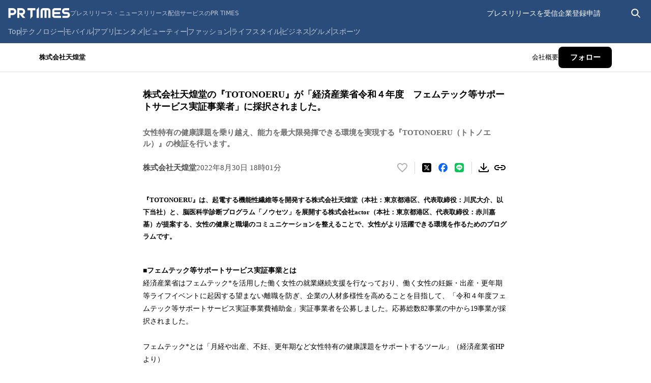

--- FILE ---
content_type: application/javascript; charset=UTF-8
request_url: https://prtimes.jp/_next/static/chunks/769-c682e02b043f9f43.js
body_size: 17773
content:
(self.webpackChunk_N_E=self.webpackChunk_N_E||[]).push([[769],{23152:e=>{e.exports={frame:"spinner-icon_frame__SCvP4",circle:"spinner-icon_circle__Kh8_c",loader:"spinner-icon_loader__0zpM0",loaderBorder:"spinner-icon_loaderBorder__L9614"}},23176:(e,t,a)=>{"use strict";a.d(t,{w:()=>s});var r=a(80263),i=a(54022);let n={colored:i.Tj.primaryBlue[900],white:i.Tj.white,black:"#000000"};function s(e){let{variant:t="colored",...a}=e,i=n[t];return(0,r.jsxs)("svg",{width:"121",height:"24",viewBox:"0 0 121 24",fill:"none",...a,"aria-hidden":!0,children:[(0,r.jsx)("path",{fillRule:"evenodd",clipRule:"evenodd",d:"M37.5534 2.10983V6.25034H43.2108V23.1138L47.4077 18.3457V18.2685V6.25034L53.0875 6.25113V2.10983H37.5534Z",fill:i}),(0,r.jsx)("path",{fillRule:"evenodd",clipRule:"evenodd",d:"M11.3485 8.89319C11.3404 10.2583 10.8005 10.8671 10.1562 11.2008C9.50514 11.5313 8.722 11.5376 8.29063 11.5368L4.15928 11.536V6.25038H8.29063C8.69388 6.2488 9.47721 6.25552 10.1356 6.58599C10.7888 6.92081 11.3404 7.53099 11.3485 8.89319ZM13.3683 3.99079C12.0433 2.77516 10.2382 2.05338 8.29063 2.05338H0V21.3424H4.15928V15.7314H8.29063V15.7306C10.2382 15.7306 12.0441 15.0073 13.3691 13.7893C14.6975 12.579 15.5145 10.8357 15.5137 8.90583V8.88766C15.5145 6.95024 14.7015 5.20325 13.3683 3.99079Z",fill:i}),(0,r.jsx)("path",{fillRule:"evenodd",clipRule:"evenodd",d:"M119.029 10.8711L119.029 10.8707C117.819 9.78923 116.268 9.62567 114.494 9.62488L111.923 9.62567C111.521 9.62646 110.905 9.60928 110.418 9.3989C109.934 9.17944 109.578 8.83435 109.568 8.03414C109.577 7.1085 109.944 6.71639 110.408 6.48508C110.877 6.25831 111.469 6.24705 111.843 6.24883H111.887L119.466 6.24962V2.05301H111.923C110.205 2.05301 108.601 2.45993 107.402 3.53748C106.208 4.59606 105.428 6.32547 105.425 8.03256L105.426 8.03414C105.428 9.73708 106.135 11.5022 107.333 12.5668C108.545 13.6477 110.056 13.7964 111.923 13.7956H114.536H114.557C114.889 13.7948 115.468 13.8027 115.937 14.0034C116.402 14.2122 116.76 14.5492 116.769 15.3536C116.76 16.2944 116.371 16.696 115.89 16.9323C115.404 17.1622 114.812 17.1709 114.483 17.1689H106.452H106.248V21.3424H114.494C116.21 21.3424 117.82 20.9179 119.016 19.8479C120.208 18.7932 120.983 17.0913 121 15.4006V15.3536C120.998 13.6427 120.225 11.9321 119.029 10.8711Z",fill:i}),(0,r.jsx)("path",{fillRule:"evenodd",clipRule:"evenodd",d:"M55.611 5.01282V21.3428H60.0129V0L55.611 4.93479V5.01282Z",fill:i}),(0,r.jsx)("path",{fillRule:"evenodd",clipRule:"evenodd",d:"M28.776 8.89357C28.7677 10.2587 28.2272 10.8671 27.5829 11.2012C26.9317 11.5308 26.1481 11.5383 25.7169 11.5368H21.5866V6.25036H25.7169C26.1198 6.24878 26.9033 6.2555 27.5619 6.58598C28.2155 6.92159 28.7677 7.52999 28.776 8.89357ZM28.3104 15.2771C29.2403 14.944 30.0878 14.4405 30.7958 13.7892C32.1228 12.5788 32.9406 10.8357 32.9406 8.90581V8.88764C32.9406 6.95023 32.1278 5.20324 30.7948 3.99077C29.4712 2.77436 27.6643 2.05356 25.7169 2.05356H17.4269V21.3424H21.5866V13.5546L28.3312 21.355H33.5257L33.2377 21.0186L28.3104 15.2771Z",fill:i}),(0,r.jsx)("path",{fillRule:"evenodd",clipRule:"evenodd",d:"M87.6914 3.52716C86.7177 4.40678 86.1679 5.60679 86.1685 6.90459L86.1679 16.5259C86.1679 17.8213 86.7169 19.0273 87.6946 19.8988C88.6407 20.7729 89.7946 21.3554 91.3329 21.3554H91.3428H103.602V17.1963H103.397H90.9313C90.7738 17.1888 90.7017 17.1692 90.5369 17.0329C90.4118 16.9164 90.3208 16.7505 90.3201 16.5259V13.809H101.717L101.739 9.64992H90.3201V6.94331C90.3201 6.72108 90.4133 6.54587 90.5419 6.43407C90.7017 6.29974 90.7714 6.28216 90.9404 6.27248H103.602V2.0741H91.3377C89.7871 2.07805 88.6429 2.66216 87.6914 3.52716Z",fill:i}),(0,r.jsx)("path",{fillRule:"evenodd",clipRule:"evenodd",d:"M77.8506 2.10199H68.203C66.9044 2.1012 65.6944 2.64995 64.8208 3.62498C63.9426 4.57136 63.3583 5.72457 63.3607 7.26276V21.3392H67.531V21.1348V6.85229C67.5382 6.69643 67.5584 6.62256 67.6944 6.45939C67.8111 6.33416 67.9788 6.24309 68.203 6.2423H70.9264L70.9272 21.3177L75.0972 21.34V6.2423H77.8128C78.032 6.2423 78.2093 6.33593 78.3226 6.46473C78.4569 6.62414 78.4741 6.69327 78.484 6.86276L78.4832 21.3392H82.6926V7.25802C82.6904 5.71113 82.1038 4.57057 81.2368 3.62063C80.3541 2.64995 79.1501 2.1012 77.8506 2.10199Z",fill:i})]})}},27655:e=>{e.exports={loader:"loading-icon_loader__l0Utr",spinner:"loading-icon_spinner__46mR6"}},32384:(e,t,a)=>{"use strict";a.d(t,{zc:()=>o,Vk:()=>n,j2:()=>p,ZE:()=>w});let r="https://prtimes.jp/api/top.php".replace(/\/+$/,"");class i{constructor(e=new n){this.configuration=e,this.fetchApi=async(e,t)=>{let a={url:e,init:t};for(let e of this.middleware)e.pre&&(a=await e.pre({fetch:this.fetchApi,...a})||a);let r=await (this.configuration.fetchApi||fetch)(a.url,a.init);for(let e of this.middleware)e.post&&(r=await e.post({fetch:this.fetchApi,url:a.url,init:a.init,response:r.clone()})||r);return r},this.middleware=e.middleware}withMiddleware(){for(var e=arguments.length,t=Array(e),a=0;a<e;a++)t[a]=arguments[a];let r=this.clone();return r.middleware=r.middleware.concat(...t),r}withPreMiddleware(){for(var e=arguments.length,t=Array(e),a=0;a<e;a++)t[a]=arguments[a];let r=t.map(e=>({pre:e}));return this.withMiddleware(...r)}withPostMiddleware(){for(var e=arguments.length,t=Array(e),a=0;a<e;a++)t[a]=arguments[a];let r=t.map(e=>({post:e}));return this.withMiddleware(...r)}async request(e,t){let{url:a,init:r}=this.createFetchParams(e,t),i=await this.fetchApi(a,r);if(i.status>=200&&i.status<300)return i;throw i}createFetchParams(e,t){let a,r=this.configuration.basePath+e.path;void 0!==e.query&&0!==Object.keys(e.query).length&&(r+="?"+this.configuration.queryParamsStringify(e.query));let i="undefined"!=typeof FormData&&e.body instanceof FormData||e.body instanceof URLSearchParams||(a=e.body,"undefined"!=typeof Blob&&a instanceof Blob)?e.body:JSON.stringify(e.body),n=Object.assign({},this.configuration.headers,e.headers);return{url:r,init:{method:e.method,headers:n,body:i,credentials:this.configuration.credentials,...t}}}clone(){let e=new this.constructor(this.configuration);return e.middleware=this.middleware.slice(),e}}class n{constructor(e={}){this.configuration=e}get basePath(){return null!=this.configuration.basePath?this.configuration.basePath:r}get fetchApi(){return this.configuration.fetchApi}get middleware(){return this.configuration.middleware||[]}get queryParamsStringify(){return this.configuration.queryParamsStringify||function e(t){let a=arguments.length>1&&void 0!==arguments[1]?arguments[1]:"";return Object.keys(t).map(r=>{let i=a+(a.length?`[${r}]`:r),n=t[r];if(n instanceof Array){let e=n.map(e=>encodeURIComponent(String(e))).join(`&${encodeURIComponent(i)}=`);return`${encodeURIComponent(i)}=${e}`}return n instanceof Date?`${encodeURIComponent(i)}=${encodeURIComponent(n.toISOString())}`:n instanceof Object?e(n,i):`${encodeURIComponent(i)}=${encodeURIComponent(String(n))}`}).filter(e=>e.length>0).join("&")}}get username(){return this.configuration.username}get password(){return this.configuration.password}get apiKey(){let e=this.configuration.apiKey;if(e)return"function"==typeof e?e:()=>e}get accessToken(){let e=this.configuration.accessToken;if(e)return"function"==typeof e?e:async()=>e}get headers(){return this.configuration.headers}get credentials(){return this.configuration.credentials}}class s{constructor(e,t=e=>e){this.raw=e,this.transformer=t}async value(){return this.transformer(await this.raw.json())}}var o=function(e){return e.AprilFools="AprilFools",e.AprilDream="AprilDream",e.NormalRelease="NormalRelease",e}({});function l(e){var t;return null==(t=e)?t:{id:t.id,name:t.name,businessCategoryLevelOneId:t.business_category_level_one_id}}function d(e){var t,a=e;if(null==a)return a;return{businessCategoryLevelOne:(t=a.business_category_level_one,null==t?t:{id:t.id,name:t.name}),subCategories:a.sub_categories.map(l)}}function c(e){var t;return null==(t=e)?t:{id:t.id,name:t.name}}function u(e){var t;return null==(t=e)?t:{id:t.id,name:t.name}}function h(e){var t;return null==(t=e)?t:{id:t.id,name:t.name}}var p=function(e){return e.Minute="minute",e.Hour="hour",e.Day="day",e}({});function m(e,t){return null==e?e:{formattedJst:e.formatted_jst,iso8601:e.iso8601,unixTime:e.unix_time}}function y(e){var t,a,r=e;if(null==r)return r;return{releaseId:r.release_id,companyId:r.company_id,title:r.title,thumbnailUrl:r.thumbnail_url,releaseCompleteDate:m(r.release_complete_date,!1),timeAgo:(t=r.time_ago,null==t?t:{value:t.value,unit:t.unit}),companyName:r.company_name,aprilFoolsBadge:(a=r.april_fools_badge,a),identifier:r.identifier}}function f(e){var t;return null==(t=e)?t:{informationId:t.information_id,text:t.text,link:t.link,displayDate:t.display_date}}function g(e){var t,a=e;if(null==a)return a;return{releaseId:a.release_id,companyId:a.company_id,title:a.title,thumbnailUrl:a.thumbnail_url,releaseCompleteDate:m(a.release_complete_date,!1),facebookLikeCount:a.facebook_like_count,companyName:a.company_name,aprilFoolsBadge:(t=a.april_fools_badge,t)}}class w extends i{async getCategoriesSearchRaw(e){return new s(await this.request({path:"/categories_search",method:"GET",headers:{},query:{}},e),e=>(function(e,t){var a;if(null==e)return e;return{status:e.status,message:e.message,data:(a=e.data,null==a?a:{businessCategories:a.business_categories.map(d),companyCategories:a.company_categories.map(c),releaseTypes:a.release_types.map(h),prefectures:a.prefectures.map(u)})}})(e,0))}async getCategoriesSearch(e){let t=await this.getCategoriesSearchRaw(e);return await t.value()}async getNewArrivalPressReleasesRaw(e,t){let a={};return void 0!==e.limit&&(a.limit=e.limit),void 0!==e.releaseCompleteDate&&(a.release_complete_date=e.releaseCompleteDate),void 0!==e.identifier&&(a.identifier=e.identifier),new s(await this.request({path:"/new_arrival_press_releases",method:"GET",headers:{},query:a},t),e=>{var t;return null==(t=e)?t:{status:t.status,message:t.message,data:t.data.map(y)}})}async getNewArrivalPressReleases(){let e=arguments.length>0&&void 0!==arguments[0]?arguments[0]:{},t=arguments.length>1?arguments[1]:void 0,a=await this.getNewArrivalPressReleasesRaw(e,t);return await a.value()}async getPrtimesInformationRaw(e){return new s(await this.request({path:"/prtimes_information",method:"GET",headers:{},query:{}},e),e=>{var t;return null==(t=e)?t:{status:t.status,message:t.message,data:t.data.map(f)}})}async getPrtimesInformation(e){let t=await this.getPrtimesInformationRaw(e);return await t.value()}async getSnsRankingPressReleaseRaw(e,t){let a={};return void 0!==e.limit&&(a.limit=e.limit),new s(await this.request({path:"/sns_ranking_press_releases",method:"GET",headers:{},query:a},t),e=>{var t;return null==(t=e)?t:{status:t.status,message:t.message,data:t.data.map(g)}})}async getSnsRankingPressRelease(){let e=arguments.length>0&&void 0!==arguments[0]?arguments[0]:{},t=arguments.length>1?arguments[1]:void 0,a=await this.getSnsRankingPressReleaseRaw(e,t);return await a.value()}}},44933:(e,t,a)=>{"use strict";a.d(t,{Vk:()=>s,n6:()=>m,ml:()=>u,K_:()=>h});let r="https://prtimes.dev.local".replace(/\/+$/,"");class i{constructor(e=new s){this.configuration=e,this.fetchApi=async(e,t)=>{let a={url:e,init:t};for(let e of this.middleware)e.pre&&(a=await e.pre({fetch:this.fetchApi,...a})||a);let r=await (this.configuration.fetchApi||fetch)(a.url,a.init);for(let e of this.middleware)e.post&&(r=await e.post({fetch:this.fetchApi,url:a.url,init:a.init,response:r.clone()})||r);return r},this.middleware=e.middleware}withMiddleware(){for(var e=arguments.length,t=Array(e),a=0;a<e;a++)t[a]=arguments[a];let r=this.clone();return r.middleware=r.middleware.concat(...t),r}withPreMiddleware(){for(var e=arguments.length,t=Array(e),a=0;a<e;a++)t[a]=arguments[a];let r=t.map(e=>({pre:e}));return this.withMiddleware(...r)}withPostMiddleware(){for(var e=arguments.length,t=Array(e),a=0;a<e;a++)t[a]=arguments[a];let r=t.map(e=>({post:e}));return this.withMiddleware(...r)}async request(e,t){let{url:a,init:r}=this.createFetchParams(e,t),i=await this.fetchApi(a,r);if(i.status>=200&&i.status<300)return i;throw i}createFetchParams(e,t){let a,r=this.configuration.basePath+e.path;void 0!==e.query&&0!==Object.keys(e.query).length&&(r+="?"+this.configuration.queryParamsStringify(e.query));let i="undefined"!=typeof FormData&&e.body instanceof FormData||e.body instanceof URLSearchParams||(a=e.body,"undefined"!=typeof Blob&&a instanceof Blob)?e.body:JSON.stringify(e.body),n=Object.assign({},this.configuration.headers,e.headers);return{url:r,init:{method:e.method,headers:n,body:i,credentials:this.configuration.credentials,...t}}}clone(){let e=new this.constructor(this.configuration);return e.middleware=this.middleware.slice(),e}}class n extends Error{constructor(e,t){super(t),this.field=e,this.name="RequiredError"}}class s{constructor(e={}){this.configuration=e}get basePath(){return null!=this.configuration.basePath?this.configuration.basePath:r}get fetchApi(){return this.configuration.fetchApi}get middleware(){return this.configuration.middleware||[]}get queryParamsStringify(){return this.configuration.queryParamsStringify||function e(t){let a=arguments.length>1&&void 0!==arguments[1]?arguments[1]:"";return Object.keys(t).map(r=>{let i=a+(a.length?`[${r}]`:r),n=t[r];if(n instanceof Array){let e=n.map(e=>encodeURIComponent(String(e))).join(`&${encodeURIComponent(i)}=`);return`${encodeURIComponent(i)}=${e}`}return n instanceof Date?`${encodeURIComponent(i)}=${encodeURIComponent(n.toISOString())}`:n instanceof Object?e(n,i):`${encodeURIComponent(i)}=${encodeURIComponent(String(n))}`}).filter(e=>e.length>0).join("&")}}get username(){return this.configuration.username}get password(){return this.configuration.password}get apiKey(){let e=this.configuration.apiKey;if(e)return"function"==typeof e?e:()=>e}get accessToken(){let e=this.configuration.accessToken;if(e)return"function"==typeof e?e:async()=>e}get headers(){return this.configuration.headers}get credentials(){return this.configuration.credentials}}class o{constructor(e,t=e=>e){this.raw=e,this.transformer=t}async value(){return this.transformer(await this.raw.json())}}function l(e){var t;return null==(t=e)?t:{busiCateId:t.busi_cate_id,busiCateName:t.busi_cate_name,mainFlg:t.main_flg,busiCateLv2Id:t.busi_cate_lv2_id,busiCateLv2Name:t.busi_cate_lv2_name}}function d(e){var t;return null==(t=e)?t:{fileName:t.file_name,fileNameS3:t.file_name_s3,caption:t.caption}}function c(e){var t;return null==(t=e)?t:{prefId:t.pref_id,prefName:t.pref_name,cityId:t.city_id,cityName:t.city_name,categoryId:t.category_id,categoryName:t.category_name}}var u=function(e){return e.AprilFools="AprilFools",e.AprilDream="AprilDream",e.NormalRelease="NormalRelease",e}({}),h=function(e){return e.AprilFools="AprilFools",e.AprilDream="AprilDream",e.NormalRelease="NormalRelease",e}({});function p(e){var t;return null==(t=e)?t:{companyId:t.company_id,companyName:t.company_name,releaseId:t.release_id,title:t.title,thumbnailUrl:t.thumbnail_url,releaseUrl:t.release_url,releaseCompleDate:t.release_comple_date,aprilFoolsBadge:t.april_fools_badge,mediaUserOnly:t.media_user_only}}class m extends i{async getLatestPressReleasesRaw(e){return new o(await this.request({path:"/latest_press_releases",method:"GET",headers:{},query:{}},e),e=>{var t;return null==(t=e)?t:{data:null!=t.data?t.data.map(p):void 0,status:null!=t.status?t.status:void 0,message:null!=t.message?t.message:void 0}})}async getLatestPressReleases(e){let t=await this.getLatestPressReleasesRaw(e);return await t.value()}async getPressReleaseRaw(e,t){if(null===e.releaseId||void 0===e.releaseId)throw new n("releaseId","Required parameter requestParameters.releaseId was null or undefined when calling getPressRelease.");if(null===e.companyId||void 0===e.companyId)throw new n("companyId","Required parameter requestParameters.companyId was null or undefined when calling getPressRelease.");return new o(await this.request({path:"/press_release/{release_id}.{company_id}".replace("{release_id}",encodeURIComponent(String(e.releaseId))).replace("{company_id}",encodeURIComponent(String(e.companyId))),method:"GET",headers:{},query:{}},t),e=>(function(e,t){var a;if(null==e)return e;return{data:(a=e.data,null==a?a:{companyId:a.company_id,companyName:a.company_name,releaseId:a.release_id,title:a.title,subtitle:a.subtitle,head:a.head,mediaUserOnlyInfoExists:a.media_user_only_info_exists,text:a.text,releaseCompleDate:a.release_comple_date,lastUpdatedAt:a.last_updated_at,releaseTypeId:a.release_type_id,releaseTypeName:a.release_type_name,referenceUrl:a.reference_url,releaseTargetFlgMediaOnly:a.release_target_flg_media_only,images:a.images.map(d),locations:a.locations.map(c),keywords:a.keywords,releaseFileName:a.release_file_name,referenceFileName:a.reference_file_name,imageFileNameMain:a.image_file_name_main,imageFileNameMainS3:a.image_file_name_main_s3,businessCategories:a.business_categories.map(l),aprilFoolsBadge:a.april_fools_badge,isShowDownloadLink:a.is_show_download_link,editorVersion:a.editor_version}),status:e.status,message:e.message}})(e,0))}async getPressRelease(e,t){let a=await this.getPressReleaseRaw(e,t);return await a.value()}async getPressReleaseAdditionalInfoForMediaUserRaw(e,t){if(null===e.releaseId||void 0===e.releaseId)throw new n("releaseId","Required parameter requestParameters.releaseId was null or undefined when calling getPressReleaseAdditionalInfoForMediaUser.");if(null===e.companyId||void 0===e.companyId)throw new n("companyId","Required parameter requestParameters.companyId was null or undefined when calling getPressReleaseAdditionalInfoForMediaUser.");return new o(await this.request({path:"/press_release_additional_info_for_media_user/{release_id}.{company_id}".replace("{release_id}",encodeURIComponent(String(e.releaseId))).replace("{company_id}",encodeURIComponent(String(e.companyId))),method:"GET",headers:{},query:{}},t),e=>(function(e,t){var a;if(null==e)return e;return{data:(a=e.data,null==a?a:{companyId:a.company_id,releaseId:a.release_id,mediaReleaseFileName:a.media_release_file_name,mediaReferenceFileName:a.media_reference_file_name,mediaUserOnlyInfo:a.media_user_only_info}),status:e.status,message:e.message}})(e,0))}async getPressReleaseAdditionalInfoForMediaUser(e,t){let a=await this.getPressReleaseAdditionalInfoForMediaUserRaw(e,t);return await a.value()}async getPressReleaseLikeCountRaw(e,t){if(null===e.releaseId||void 0===e.releaseId)throw new n("releaseId","Required parameter requestParameters.releaseId was null or undefined when calling getPressReleaseLikeCount.");if(null===e.companyId||void 0===e.companyId)throw new n("companyId","Required parameter requestParameters.companyId was null or undefined when calling getPressReleaseLikeCount.");return new o(await this.request({path:"/press_release/{release_id}.{company_id}/like_count".replace("{release_id}",encodeURIComponent(String(e.releaseId))).replace("{company_id}",encodeURIComponent(String(e.companyId))),method:"GET",headers:{},query:{}},t),e=>(function(e,t){var a;if(null==e)return e;return{data:(a=e.data,null==a?a:{companyId:a.company_id,releaseId:a.release_id,likeCount:a.like_count}),status:e.status,message:e.message}})(e,0))}async getPressReleaseLikeCount(e,t){let a=await this.getPressReleaseLikeCountRaw(e,t);return await a.value()}}},46741:(e,t,a)=>{"use strict";a.d(t,{T:()=>r});let r={white:"var(--color-white)",grays:{900:"var(--color-gray-900)",800:"var(--color-gray-800)",700:"var(--color-gray-700)",600:"var(--color-gray-600)",500:"var(--color-gray-500)",400:"var(--color-gray-400)",300:"var(--color-gray-300)",200:"var(--color-gray-200)",100:"var(--color-gray-100)",50:"var(--color-gray-50)"},primaryBlue:{900:"var(--color-primary-blue-900)",800:"var(--color-primary-blue-800)",700:"var(--color-primary-blue-700)",600:"var(--color-primary-blue-600)",500:"var(--color-primary-blue-500)",400:"var(--color-primary-blue-400)",300:"var(--color-primary-blue-300)",200:"var(--color-primary-blue-200)",100:"var(--color-primary-blue-100)",50:"var(--color-primary-blue-50)"},secondaryBlue:{900:"var(--color-secondary-blue-900)",800:"var(--color-secondary-blue-800)",700:"var(--color-secondary-blue-700)",600:"var(--color-secondary-blue-600)",500:"var(--color-secondary-blue-500)",400:"var(--color-secondary-blue-400)",300:"var(--color-secondary-blue-300)",200:"var(--color-secondary-blue-200)",100:"var(--color-secondary-blue-100)",50:"var(--color-secondary-blue-50)"},text:{primary:"var(--color-text-primary)",secondary:"var(--color-text-secondary)",placeholder:"var(--color-text-placeholder)",link:"var(--color-text-link)",linkHover:"var(--color-text-link-hover)",current:"var(--color-text-current)"},border:{dark:"var(--color-border-dark)",normal:"var(--color-border-normal)",light:"var(--color-border-light)",focus:"var(--color-border-focus)"},error:{text:"var(--color-error-text)",border:"var(--color-error-border)",fill:"var(--color-error-fill)",bg:"var(--color-error-bg)"},alert:{fill:"var(--color-alert-fill)",bg:"var(--color-alert-bg)"},success:{text:"var(--color-success-text)",fill:"var(--color-success-fill)",bg:"var(--color-success-bg)"},user:{company:"var(--color-user-company)",media:"var(--color-user-media)",personal:"var(--color-user-personal)"}}},48502:(e,t,a)=>{"use strict";a.d(t,{rFE:()=>C,OMR:()=>j,Vk6:()=>s,SKv:()=>b,USK:()=>P,x95:()=>I,ipj:()=>q,Zez:()=>R});let r="https://prtimes.jp/api".replace(/\/+$/,"");class i{constructor(e=new s){this.configuration=e,this.fetchApi=async(e,t)=>{let a={url:e,init:t};for(let e of this.middleware)e.pre&&(a=await e.pre({fetch:this.fetchApi,...a})||a);let r=await (this.configuration.fetchApi||fetch)(a.url,a.init);for(let e of this.middleware)e.post&&(r=await e.post({fetch:this.fetchApi,url:a.url,init:a.init,response:r.clone()})||r);return r},this.middleware=e.middleware}withMiddleware(){for(var e=arguments.length,t=Array(e),a=0;a<e;a++)t[a]=arguments[a];let r=this.clone();return r.middleware=r.middleware.concat(...t),r}withPreMiddleware(){for(var e=arguments.length,t=Array(e),a=0;a<e;a++)t[a]=arguments[a];let r=t.map(e=>({pre:e}));return this.withMiddleware(...r)}withPostMiddleware(){for(var e=arguments.length,t=Array(e),a=0;a<e;a++)t[a]=arguments[a];let r=t.map(e=>({post:e}));return this.withMiddleware(...r)}async request(e,t){let{url:a,init:r}=this.createFetchParams(e,t),i=await this.fetchApi(a,r);if(i.status>=200&&i.status<300)return i;throw i}createFetchParams(e,t){let a,r=this.configuration.basePath+e.path;void 0!==e.query&&0!==Object.keys(e.query).length&&(r+="?"+this.configuration.queryParamsStringify(e.query));let i="undefined"!=typeof FormData&&e.body instanceof FormData||e.body instanceof URLSearchParams||(a=e.body,"undefined"!=typeof Blob&&a instanceof Blob)?e.body:JSON.stringify(e.body),n=Object.assign({},this.configuration.headers,e.headers);return{url:r,init:{method:e.method,headers:n,body:i,credentials:this.configuration.credentials,...t}}}clone(){let e=new this.constructor(this.configuration);return e.middleware=this.middleware.slice(),e}}class n extends Error{constructor(e,t){super(t),this.field=e,this.name="RequiredError"}}class s{constructor(e={}){this.configuration=e}get basePath(){return null!=this.configuration.basePath?this.configuration.basePath:r}get fetchApi(){return this.configuration.fetchApi}get middleware(){return this.configuration.middleware||[]}get queryParamsStringify(){return this.configuration.queryParamsStringify||function e(t){let a=arguments.length>1&&void 0!==arguments[1]?arguments[1]:"";return Object.keys(t).map(r=>{let i=a+(a.length?`[${r}]`:r),n=t[r];if(n instanceof Array){let e=n.map(e=>encodeURIComponent(String(e))).join(`&${encodeURIComponent(i)}=`);return`${encodeURIComponent(i)}=${e}`}return n instanceof Date?`${encodeURIComponent(i)}=${encodeURIComponent(n.toISOString())}`:n instanceof Object?e(n,i):`${encodeURIComponent(i)}=${encodeURIComponent(String(n))}`}).filter(e=>e.length>0).join("&")}}get username(){return this.configuration.username}get password(){return this.configuration.password}get apiKey(){let e=this.configuration.apiKey;if(e)return"function"==typeof e?e:()=>e}get accessToken(){let e=this.configuration.accessToken;if(e)return"function"==typeof e?e:async()=>e}get headers(){return this.configuration.headers}get credentials(){return this.configuration.credentials}}function o(e,t){return null!=e[t]}function l(e){for(let t of e)if("multipart/form-data"===t.contentType)return!0;return!1}class d{constructor(e,t=e=>e){this.raw=e,this.transformer=t}async value(){return this.transformer(await this.raw.json())}}function c(e,t){return null==e?e:{pc:o(e,"pc")?e.pc:void 0,sp:o(e,"sp")?e.sp:void 0}}function u(e){var t;return null==(t=e)?t:{id:t.id,ipStart:t.ip_start,ipEnd:t.ip_end,description:t.description}}function h(e){var t;return null==(t=e)?t:{kijinetaTagId:t.kijineta_tag_id,kijinetaTag:t.kijineta_tag}}function p(e){return function(e,t){var a,r,i,n;if(null==e)return e;return{id:e.id,title:e.title,url:e.url,company:(a=e.company,null==a?a:{id:a.id,name:a.name,nameOrigin:a.name_origin}),thumbs:(r=e.thumbs,null==r?r:{ss:r.ss,sp:r.sp,s:r.s,m:r.m,l:r.l}),updatedAt:(i=e.updated_at,null==i?i:{origin:i.origin,timeAgo:i.time_ago,timeIso8601:i.time_iso_8601,unixtime:i.unixtime}),aprilfoolType:(n=e.aprilfool_type,n),releaseCompleDate:e.release_comple_date}}(e,0)}function m(e,t){var a;if(null==e)return e;return{total:e.total,condition:(a=e.condition,null==a?a:{skip:a.skip,year:a.year,searchWord:a.search_word,limit:a.limit}),data:e.data.map(p)}}function y(e,t){return null==e?e:{data:m(e.data,!1),status:e.status,message:e.message}}function f(e){var t;return null==(t=e)?t:{id:t.id,name:t.name,nameOrigin:t.name_origin,logoImageUrl:t.logo_image_url}}function g(e){var t;return null==(t=e)?t:{id:t.id,hash:t.hash,title:t.title,tags:t.tags,postedAt:t.posted_at,smallThumbnailUrl:t.small_thumbnail_url}}function w(e,t){return null==e?e:{message:e.message}}function v(e){if(void 0!==e)return null===e?null:{ip_start:e.ipStart,ip_end:e.ipEnd,description:e.description}}function _(e){if(void 0!==e)return null===e?null:{id:e.id,ip_start:e.ipStart,ip_end:e.ipEnd,description:e.description}}var R=function(e){return e.Company="company",e.Media="media",e.Social="social",e}({});class C extends i{async getHasClippedReleaseRaw(e,t){if(null===e.releaseId||void 0===e.releaseId)throw new n("releaseId","Required parameter requestParameters.releaseId was null or undefined when calling getHasClippedRelease.");if(null===e.companyId||void 0===e.companyId)throw new n("companyId","Required parameter requestParameters.companyId was null or undefined when calling getHasClippedRelease.");let a={};return void 0!==e.releaseId&&(a.release_id=e.releaseId),void 0!==e.companyId&&(a.company_id=e.companyId),new d(await this.request({path:"/release_clip",method:"GET",headers:{},query:a},t),e=>{var t;return null==(t=e)?t:{isClipped:t.is_clipped}})}async getHasClippedRelease(e,t){let a=await this.getHasClippedReleaseRaw(e,t);return await a.value()}async toggleReleaseClipRaw(e,t){let a;if(null===e.releaseId||void 0===e.releaseId)throw new n("releaseId","Required parameter requestParameters.releaseId was null or undefined when calling toggleReleaseClip.");if(null===e.companyId||void 0===e.companyId)throw new n("companyId","Required parameter requestParameters.companyId was null or undefined when calling toggleReleaseClip.");if(null===e.regist||void 0===e.regist)throw new n("regist","Required parameter requestParameters.regist was null or undefined when calling toggleReleaseClip.");return l([{contentType:"application/x-www-form-urlencoded"}]),a=new URLSearchParams,void 0!==e.releaseId&&a.append("release_id",e.releaseId),void 0!==e.companyId&&a.append("company_id",e.companyId),void 0!==e.regist&&a.append("regist",e.regist),new d(await this.request({path:"/recommend_release_clip.php",method:"POST",headers:{},query:{},body:a},t),e=>{var t;return null==(t=e)?t:{result:t.result}})}async toggleReleaseClip(e,t){let a=await this.toggleReleaseClipRaw(e,t);return await a.value()}}var I=function(e){return e[e.SAVE=0]="SAVE",e[e.DELETE=1]="DELETE",e}({});class j extends i{async aiAssistantOnOffRaw(e,t){let a;if(null===e.useAiAssistantFlag||void 0===e.useAiAssistantFlag)throw new n("useAiAssistantFlag","Required parameter requestParameters.useAiAssistantFlag was null or undefined when calling aiAssistantOnOff.");return l([{contentType:"application/x-www-form-urlencoded"}]),a=new URLSearchParams,void 0!==e.useAiAssistantFlag&&a.append("use_ai_assistant_flag",e.useAiAssistantFlag),new d(await this.request({path:"/company_settings.php/ai_assistant_on_off",method:"POST",headers:{},query:{},body:a},t),e=>{var t;return null==(t=e)?t:{result:t.result,status:t.status}})}async aiAssistantOnOff(e,t){let a=await this.aiAssistantOnOffRaw(e,t);return await a.value()}async deleteCompaniesCompanyIdFollowingRaw(e,t){if(null===e.companyId||void 0===e.companyId)throw new n("companyId","Required parameter requestParameters.companyId was null or undefined when calling deleteCompaniesCompanyIdFollowing.");return new d(await this.request({path:"/companies/{company_id}/following".replace("{company_id}",encodeURIComponent(String(e.companyId))),method:"DELETE",headers:{},query:{}},t),e=>w(e,!1))}async deleteCompaniesCompanyIdFollowing(e,t){let a=await this.deleteCompaniesCompanyIdFollowingRaw(e,t);return await a.value()}async getCompaniesCompanyIdFollowingRaw(e,t){if(null===e.companyId||void 0===e.companyId)throw new n("companyId","Required parameter requestParameters.companyId was null or undefined when calling getCompaniesCompanyIdFollowing.");return new d(await this.request({path:"/companies/{company_id}/following".replace("{company_id}",encodeURIComponent(String(e.companyId))),method:"GET",headers:{},query:{}},t),e=>{var t;return null==(t=e)?t:{isFollowing:t.is_following}})}async getCompaniesCompanyIdFollowing(e,t){let a=await this.getCompaniesCompanyIdFollowingRaw(e,t);return await a.value()}async getCompaniesRecommendRaw(e,t){let a={};return void 0!==e.filter&&(a.filter=e.filter),void 0!==e.companyId&&(a.company_id=e.companyId),new d(await this.request({path:"/companies/recommend",method:"GET",headers:{},query:a},t),e=>{var t;return null==(t=e)?t:{total:t.total,data:t.data.map(f)}})}async getCompaniesRecommend(){let e=arguments.length>0&&void 0!==arguments[0]?arguments[0]:{},t=arguments.length>1?arguments[1]:void 0,a=await this.getCompaniesRecommendRaw(e,t);return await a.value()}async getCompanyByIdRaw(e,t){if(null===e.companyId||void 0===e.companyId)throw new n("companyId","Required parameter requestParameters.companyId was null or undefined when calling getCompanyById.");return new d(await this.request({path:"/companies/{company_id}".replace("{company_id}",encodeURIComponent(String(e.companyId))),method:"GET",headers:{},query:{}},t),e=>(function(e,t){var a,r;if(null==e)return e;return{companyId:e.company_id,ogImageUrl:e.og_image_url,coverImageUrl:c(e.cover_image_url,!1),logoImageUrl:c(e.logo_image_url,!1),companyName:e.company_name,companyNameOrigin:e.company_name_origin,description:e.description,supporterFlg:e.supporter_flg,industryKbnName:e.industry_kbn_name,address:e.address,address2:e.address_2,phone:e.phone,presidentName:e.president_name,ipoKbnName:e.ipo_kbn_name,capital:e.capital,foundationDate:(a=e.foundation_date,null==a?a:{year:a.year,month:a.month}),url:e.url,twitterScreenName:e.twitter_screen_name,facebookPageUrl:e.facebook_page_url,youtubeChannelUrl:e.youtube_channel_url,followerNum:e.follower_num,updatedAt:(r=e.updated_at,null==r?r:{origin:r.origin,timeIso8601:r.time_iso_8601,unixtime:r.unixtime}),releasedYear:e.released_year,isPressKitPublic:e.is_press_kit_public,pressKitItemCount:e.press_kit_item_count,useAiAssistantFlg:e.use_ai_assistant_flg}})(e,0))}async getCompanyById(e,t){let a=await this.getCompanyByIdRaw(e,t);return await a.value()}async getIpAddressRestrictionSettingsRaw(e){return new d(await this.request({path:"/company_settings.php/ip_address_restriction",method:"GET",headers:{},query:{}},e),e=>{var t;return null==(t=e)?t:{ipRestrictionEnabled:t.ip_restriction_enabled,allowedIpAddresses:t.allowed_ip_addresses.map(u),currentIpAddress:t.current_ip_address,editStartedAt:t.edit_started_at,status:t.status,message:t.message}})}async getIpAddressRestrictionSettings(e){let t=await this.getIpAddressRestrictionSettingsRaw(e);return await t.value()}async getMediaOnlyPressReleasesByCompanyIdRaw(e,t){if(null===e.companyId||void 0===e.companyId)throw new n("companyId","Required parameter requestParameters.companyId was null or undefined when calling getMediaOnlyPressReleasesByCompanyId.");let a={};return void 0!==e.skip&&(a.skip=e.skip),void 0!==e.searchWord&&(a.search_word=e.searchWord),void 0!==e.limit&&(a.limit=e.limit),void 0!==e.year&&(a.year=e.year),new d(await this.request({path:"/media_only/company_content.php/companies/{company_id}/press_releases".replace("{company_id}",encodeURIComponent(String(e.companyId))),method:"GET",headers:{},query:a},t),e=>y(e,!1))}async getMediaOnlyPressReleasesByCompanyId(e,t){let a=await this.getMediaOnlyPressReleasesByCompanyIdRaw(e,t);return await a.value()}async getPressReleasesByCompanyIdRaw(e,t){if(null===e.companyId||void 0===e.companyId)throw new n("companyId","Required parameter requestParameters.companyId was null or undefined when calling getPressReleasesByCompanyId.");let a={};return void 0!==e.skip&&(a.skip=e.skip),void 0!==e.searchWord&&(a.search_word=e.searchWord),void 0!==e.limit&&(a.limit=e.limit),void 0!==e.year&&(a.year=e.year),new d(await this.request({path:"/companies/{company_id}/press_releases".replace("{company_id}",encodeURIComponent(String(e.companyId))),method:"GET",headers:{},query:a},t),e=>m(e,!1))}async getPressReleasesByCompanyId(e,t){let a=await this.getPressReleasesByCompanyIdRaw(e,t);return await a.value()}async getPressReleasesByCompanyIdV2Raw(e,t){if(null===e.companyId||void 0===e.companyId)throw new n("companyId","Required parameter requestParameters.companyId was null or undefined when calling getPressReleasesByCompanyIdV2.");let a={};return void 0!==e.skip&&(a.skip=e.skip),void 0!==e.searchWord&&(a.search_word=e.searchWord),void 0!==e.limit&&(a.limit=e.limit),void 0!==e.year&&(a.year=e.year),new d(await this.request({path:"/company_content.php/companies/{company_id}/press_releases".replace("{company_id}",encodeURIComponent(String(e.companyId))),method:"GET",headers:{},query:a},t),e=>y(e,!1))}async getPressReleasesByCompanyIdV2(e,t){let a=await this.getPressReleasesByCompanyIdV2Raw(e,t);return await a.value()}async getStoriesByCompanyIdRaw(e,t){if(null===e.companyId||void 0===e.companyId)throw new n("companyId","Required parameter requestParameters.companyId was null or undefined when calling getStoriesByCompanyId.");let a={};return void 0!==e.limit&&(a.limit=e.limit),new d(await this.request({path:"/companies/{company_id}/stories".replace("{company_id}",encodeURIComponent(String(e.companyId))),method:"GET",headers:{},query:a},t),e=>{var t;return null==(t=e)?t:{total:t.total,num:t.num,data:o(t,"data")?t.data.map(g):void 0}})}async getStoriesByCompanyId(e,t){let a=await this.getStoriesByCompanyIdRaw(e,t);return await a.value()}async postCompaniesCompanyIdFollowingRaw(e,t){if(null===e.companyId||void 0===e.companyId)throw new n("companyId","Required parameter requestParameters.companyId was null or undefined when calling postCompaniesCompanyIdFollowing.");return new d(await this.request({path:"/companies/{company_id}/following".replace("{company_id}",encodeURIComponent(String(e.companyId))),method:"POST",headers:{},query:{}},t),e=>w(e,!1))}async postCompaniesCompanyIdFollowing(e,t){let a=await this.postCompaniesCompanyIdFollowingRaw(e,t);return await a.value()}async updateIpAddressRestrictionSettingsRaw(e,t){let a={};return a["Content-Type"]="application/json",new d(await this.request({path:"/company_settings.php/ip_address_restriction",method:"POST",headers:a,query:{},body:function(e){if(void 0!==e)return null===e?null:{company_id:e.companyId,current_ip_address:e.currentIpAddress,edit_started_at:e.editStartedAt,ip_restriction_enabled:e.ipRestrictionEnabled,update_ip_addresses:e.updateIpAddresses.map(_),delete_ip_address_ids:e.deleteIpAddressIds,add_ip_addresses:e.addIpAddresses.map(v)}}(e.updateCompanyIpAddressRestrictionSettingsRequestBody)},t),e=>{var t;return null==(t=e)?t:{status:t.status,message:t.message}})}async updateIpAddressRestrictionSettings(){let e=arguments.length>0&&void 0!==arguments[0]?arguments[0]:{},t=arguments.length>1?arguments[1]:void 0,a=await this.updateIpAddressRestrictionSettingsRaw(e,t);return await a.value()}}class b extends i{async getPopularKeywordsRaw(e){return new d(await this.request({path:"/popular_keywords.php/list",method:"GET",headers:{},query:{}},e),e=>{var t;return null==(t=e)?t:{data:t.data.map(h),status:t.status,message:t.message}})}async getPopularKeywords(e){let t=await this.getPopularKeywordsRaw(e);return await t.value()}async getPopularKeywordsDeprecatedRaw(e){return new d(await this.request({path:"/popular_keywords",method:"GET",headers:{},query:{}},e),e=>e.map(h))}async getPopularKeywordsDeprecated(e){let t=await this.getPopularKeywordsDeprecatedRaw(e);return await t.value()}}class P extends i{async postLikeRaw(e,t){if(null===e.releaseId||void 0===e.releaseId)throw new n("releaseId","Required parameter requestParameters.releaseId was null or undefined when calling postLike.");if(null===e.companyId||void 0===e.companyId)throw new n("companyId","Required parameter requestParameters.companyId was null or undefined when calling postLike.");let a={};return void 0!==e.releaseId&&(a.release_id=e.releaseId),void 0!==e.companyId&&(a.company_id=e.companyId),new d(await this.request({path:"/release_like_api.php",method:"POST",headers:{},query:a},t),e=>{var t;return null==(t=e)?t:{likeCount:t.like_count,releaseId:t.release_id,companyId:t.company_id,statusCode:t.status_code,message:t.message}})}async postLike(e,t){let a=await this.postLikeRaw(e,t);return await a.value()}}class q extends i{async verifyUserRaw(e){return new d(await this.request({path:"/verify_user",method:"GET",headers:{},query:{}},e),e=>(function(e,t){var a;if(null==e)return e;return{isLogin:e.is_login,user:o(e,"user")?(a=e.user,null==a?a:{type:a.type,myPagePath:a.my_page_path}):void 0}})(e,0))}async verifyUser(e){let t=await this.verifyUserRaw(e);return await t.value()}}},49190:(e,t,a)=>{"use strict";a.d(t,{HK:()=>s,kU:()=>o,US:()=>d,py:()=>u,s3:()=>p,Qz:()=>y,sK:()=>g,NT:()=>w,uQ:()=>_,mP:()=>I,ls:()=>j,WI:()=>q,b1:()=>A});var r=a(80263),i=a(54022);i.Tj.white,i.Tj.grays[600],i.Tj.primaryBlue[700],i.Tj.success.fill,i.Tj.white,i.Tj.grays[600],i.Tj.primaryBlue[700];let n={white:i.Tj.white,gray:i.Tj.grays[600],colored:i.Tj.primaryBlue[700]},s=function(e){let{variant:t="colored",direction:a,customColor:i,...s}=e,o=n[t];switch(i&&(o=i),a){case"up":return(0,r.jsx)("svg",{width:"24",height:"24",viewBox:"0 0 24 24",fill:"none","data-testid":"arrow-icon-up",...s,children:(0,r.jsx)("path",{fillRule:"evenodd",clipRule:"evenodd",d:"M8.15385 15L7 13.875L12 9L17 13.875L15.8462 15L12 11.25L8.15385 15Z",fill:o})});case"down":return(0,r.jsx)("svg",{width:"24",height:"24",viewBox:"0 0 24 24",fill:"none","data-testid":"arrow-icon-down",...s,children:(0,r.jsx)("path",{fillRule:"evenodd",clipRule:"evenodd",d:"M15.8462 9L17 10.125L12 15L7 10.125L8.15385 9L12 12.75L15.8462 9Z",fill:o})});case"left":return(0,r.jsx)("svg",{width:"24",height:"24",viewBox:"0 0 24 24",fill:"none",...s,children:(0,r.jsx)("path",{fillRule:"evenodd",clipRule:"evenodd",d:"M14 15.8462L12.875 17L8 12L12.875 7L14 8.15385L10.25 12L14 15.8462Z",fill:o})});case"right":return(0,r.jsx)("svg",{width:"24",height:"24",viewBox:"0 0 24 24",fill:"none",...s,children:(0,r.jsx)("path",{fillRule:"evenodd",clipRule:"evenodd",d:"M10 8.15385L11.125 7L16 12L11.125 17L10 15.8462L13.75 12L10 8.15385Z",fill:o})});default:return(0,r.jsx)("svg",{width:"24",height:"24",viewBox:"0 0 24 24",fill:"none",...s,children:(0,r.jsx)("path",{fillRule:"evenodd",clipRule:"evenodd",d:"M8.15385 15L7 13.875L12 9L17 13.875L15.8462 15L12 11.25L8.15385 15Z",fill:o})})}};a(53239),i.Tj.white,i.Tj.grays[600],i.Tj.error.fill,i.Tj.white,i.Tj.grays[600],i.Tj.primaryBlue[700],i.Tj.white,i.Tj.grays[600],i.Tj.primaryBlue[700],i.Tj.error.fill,i.Tj.success.fill;let o=function(e){let{variant:t="colored",...a}=e,i="#3879B7",n="#FFFFFF";return"white"===t?(i="#FFFFFF",n="#959595"):"gray"===t&&(i="#959595"),(0,r.jsxs)("svg",{"data-testid":"close-icon",width:"24",height:"24",viewBox:"0 0 24 24",fill:"none",...a,children:[(0,r.jsx)("path",{d:"M0 12C0 5.37258 5.37258 0 12 0C18.6274 0 24 5.37258 24 12C24 18.6274 18.6274 24 12 24C5.37258 24 0 18.6274 0 12Z",fill:i}),(0,r.jsx)("path",{d:"M15.4978 17L7 8.50221L8.50221 7L17 15.4978L15.4978 17Z",fill:n}),(0,r.jsx)("path",{d:"M8.50221 17L17 8.50221L15.4978 7L7 15.4978L8.50221 17Z",fill:n})]})},l={white:i.Tj.white,gray:i.Tj.grays[600],colored:i.Tj.primaryBlue[700]},d=function(e){let{variant:t="colored",forwardRef:a,...i}=e;return(0,r.jsxs)("svg",{ref:a,width:"24",height:"24",viewBox:"0 0 24 24",fill:"none",...i,children:[(0,r.jsx)("path",{fillRule:"evenodd",clipRule:"evenodd",d:"M15.4978 17L7 8.50221L8.50221 7L17 15.4978L15.4978 17Z",fill:l[t]}),(0,r.jsx)("path",{fillRule:"evenodd",clipRule:"evenodd",d:"M8.50221 17L17 8.50221L15.4978 7L7 15.4978L8.50221 17Z",fill:l[t]})]})},c={white:i.Tj.white,gray:i.Tj.grays[600],colored:i.Tj.primaryBlue[700]},u=function(e){let{variant:t="colored",...a}=e;return(0,r.jsxs)("svg",{width:"24",height:"24",viewBox:"0 0 24 24",fill:"none",...a,children:[(0,r.jsx)("path",{fillRule:"evenodd",clipRule:"evenodd",d:"M7.5 4V17H18.5V4H7.5ZM6.5 2C5.94772 2 5.5 2.44772 5.5 3V18C5.5 18.5523 5.94772 19 6.5 19H19.5C20.0523 19 20.5 18.5523 20.5 18V3C20.5 2.44772 20.0523 2 19.5 2H6.5Z",fill:c[t]}),(0,r.jsx)("path",{fillRule:"evenodd",clipRule:"evenodd",d:"M3.5 5.5C3.77614 5.5 4 5.72386 4 6V20C4 20.2761 4.22386 20.5 4.5 20.5H16.5C16.7761 20.5 17 20.7239 17 21C17 21.2761 16.7761 21.5 16.5 21.5H4.5C3.67157 21.5 3 20.8284 3 20V6C3 5.72386 3.22386 5.5 3.5 5.5Z",fill:c[t]}),(0,r.jsx)("path",{fillRule:"evenodd",clipRule:"evenodd",d:"M11.5 13.5C11.5 13.2239 11.7239 13 12 13H16C16.2761 13 16.5 13.2239 16.5 13.5C16.5 13.7761 16.2761 14 16 14H12C11.7239 14 11.5 13.7761 11.5 13.5Z",fill:c[t]}),(0,r.jsx)("path",{fillRule:"evenodd",clipRule:"evenodd",d:"M11.5 10.5C11.5 10.2239 11.7239 10 12 10H16C16.2761 10 16.5 10.2239 16.5 10.5C16.5 10.7761 16.2761 11 16 11H12C11.7239 11 11.5 10.7761 11.5 10.5Z",fill:c[t]}),(0,r.jsx)("path",{fillRule:"evenodd",clipRule:"evenodd",d:"M11.5 7.5C11.5 7.22386 11.7239 7 12 7H16C16.2761 7 16.5 7.22386 16.5 7.5C16.5 7.77614 16.2761 8 16 8H12C11.7239 8 11.5 7.77614 11.5 7.5Z",fill:c[t]}),(0,r.jsx)("path",{d:"M10.5 13.5C10.5 13.7761 10.2761 14 10 14C9.72386 14 9.5 13.7761 9.5 13.5C9.5 13.2239 9.72386 13 10 13C10.2761 13 10.5 13.2239 10.5 13.5Z",fill:c[t]}),(0,r.jsx)("path",{d:"M10.5 10.5C10.5 10.7761 10.2761 11 10 11C9.72386 11 9.5 10.7761 9.5 10.5C9.5 10.2239 9.72386 10 10 10C10.2761 10 10.5 10.2239 10.5 10.5Z",fill:c[t]}),(0,r.jsx)("path",{d:"M10.5 7.5C10.5 7.77614 10.2761 8 10 8C9.72386 8 9.5 7.77614 9.5 7.5C9.5 7.22386 9.72386 7 10 7C10.2761 7 10.5 7.22386 10.5 7.5Z",fill:c[t]})]})},h={white:i.Tj.white,gray:i.Tj.grays[600],colored:i.Tj.primaryBlue[700]},p=function(e){let{variant:t="colored",forwardRef:a,...i}=e;return(0,r.jsxs)("svg",{ref:a,width:"24",height:"24",viewBox:"0 0 24 24",fill:"none",...i,children:[(0,r.jsx)("path",{d:"M12.3044 18.0911C12.487 18.042 12.8043 17.747 14.4598 16.0584C16.3359 14.1512 16.4056 14.0747 16.4703 13.8071C16.6638 12.9547 15.8791 12.3153 15.0995 12.6869C14.9704 12.7524 14.5242 13.1569 13.9707 13.7252C13.4708 14.2388 13.0408 14.6595 13.0193 14.6595C12.9978 14.6595 12.9711 11.7415 12.9655 8.17332L12.9493 4.21036L12.8258 3.99181C12.6376 3.65846 12.3796 3.50566 12.0141 3.5C11.6217 3.5 11.3206 3.68567 11.1541 4.03007L11.0412 4.27045V8.23341L11.0412 14.725L10.0307 13.6867C9.07926 12.703 9.00927 12.643 8.75134 12.5829C8.25668 12.4681 7.79993 12.692 7.59554 13.1566C7.48262 13.408 7.47175 13.5611 7.5526 13.8669C7.60111 14.0529 7.91286 14.3916 9.47159 15.987C10.4983 17.0307 11.4068 17.9324 11.4979 17.9924C11.7076 18.1183 12.0356 18.162 12.3044 18.0911Z",fill:h[t]}),(0,r.jsx)("path",{d:"M22 13.625C22 13.0727 21.5523 12.625 21 12.625C20.4477 12.625 20 13.0727 20 13.625H22ZM21 21.5V22.5C21.5523 22.5 22 22.0523 22 21.5H21ZM3 21.5H2C2 22.0523 2.44772 22.5 3 22.5V21.5ZM4 13.625C4 13.0727 3.55228 12.625 3 12.625C2.44772 12.625 2 13.0727 2 13.625H4ZM20 13.625V21.5H22V13.625H20ZM21 20.5H3V22.5H21V20.5ZM4 21.5V13.625H2V21.5H4Z",fill:h[t]})]})};i.Tj.white,i.Tj.grays[600],i.Tj.primaryBlue[700],i.Tj.white,i.Tj.white,i.Tj.grays[600],i.Tj.grays[600],i.Tj.white,i.Tj.white,i.Tj.grays[600],i.Tj.primaryBlue[700],i.Tj.white,i.Tj.grays[600],i.Tj.primaryBlue[700];let m={white:i.Tj.white,gray:i.Tj.grays[600],colored:i.Tj.primaryBlue[700]},y=function(e){let{variant:t="white",forwardRef:a,...i}=e;return(0,r.jsxs)("svg",{ref:a,width:"24",height:"24",viewBox:"0 0 24 24",fill:"none",...i,children:[(0,r.jsx)("rect",{x:"7",y:"16.1924",width:"13",height:"1",transform:"rotate(-45 7 16.1924)",fill:m[t]}),(0,r.jsx)("rect",{x:"7.70709",y:"7",width:"13",height:"1",transform:"rotate(45 7.70709 7)",fill:m[t]})]})},f={white:i.Tj.white,gray:i.Tj.grays[600],colored:i.Tj.primaryBlue[700]},g=function(e){let{forwardRef:t,width:a="24",height:i="24",variant:n="white",...s}=e;return(0,r.jsxs)("svg",{ref:t,width:a,height:i,viewBox:"0 0 24 24",fill:"none",...s,children:[(0,r.jsx)("rect",{x:"6",y:"7",width:"13",height:"1",fill:f[n]}),(0,r.jsx)("rect",{x:"6",y:"12",width:"13",height:"1",fill:f[n]}),(0,r.jsx)("rect",{x:"6",y:"17",width:"13",height:"1",fill:f[n]})]})},w=function(e){let{variant:t="colored",...a}=e,n={circle:i.Tj.primaryBlue[900],path:i.Tj.white};return"white"===t?(n.circle=i.Tj.white,n.path=i.Tj.primaryBlue[900]):"gray"===t&&(n.circle=i.Tj.grays[600]),(0,r.jsxs)("svg",{width:"24",height:"24",viewBox:"0 0 24 24",fill:"none",...a,children:[(0,r.jsx)("circle",{cx:"12",cy:"12",r:"10",fill:n.circle}),(0,r.jsx)("path",{d:"M12.5809 14.504C12.5569 14.276 12.5449 14.084 12.5449 13.892C12.5449 13.256 12.7249 12.968 13.4809 12.464C14.4649 11.792 14.6809 11.612 14.9569 11.24C15.2449 10.844 15.3769 10.4 15.3769 9.824C15.3769 8.408 14.0449 7.424 12.1129 7.424C10.9849 7.424 10.0729 7.712 9.46088 8.264C8.94488 8.732 8.70488 9.188 8.51288 10.064L10.2889 10.28C10.3369 9.824 10.4089 9.62 10.5769 9.38C10.8649 8.948 11.3809 8.696 12.0049 8.696C13.0369 8.696 13.6729 9.152 13.6729 9.884C13.6729 10.424 13.3849 10.808 12.6169 11.324C11.8369 11.828 11.7409 11.912 11.4889 12.224C11.1529 12.644 10.9969 13.136 10.9969 13.772L11.0089 14C11.0089 14.156 10.9969 14.3 10.9729 14.504H12.5809ZM10.9009 15.5V17.144H12.6409V15.5H10.9009Z",fill:n.path})]})};i.Tj.grays[100],i.Tj.grays[600],i.Tj.primaryBlue[900],i.Tj.primaryBlue[900],i.Tj.white,i.Tj.white,i.Tj.white,i.Tj.grays[600],i.Tj.primaryBlue[700];let v={white:i.Tj.white,gray:i.Tj.grays[600],colored:i.Tj.secondaryBlue[500]},_=function(e){let{variant:t="colored"}=e;return(0,r.jsxs)("svg",{width:"24",height:"25",viewBox:"0 0 24 25",fill:"none",children:[(0,r.jsx)("circle",{cx:"12",cy:"12.5",r:"11.5",stroke:v[t]}),(0,r.jsx)("path",{d:"M11.9094 8.32401C11.6534 8.32401 11.4347 8.24935 11.2534 8.10001C11.0827 7.95068 10.9974 7.69468 10.9974 7.33201C10.9974 6.95868 11.0827 6.70268 11.2534 6.56401C11.4347 6.41468 11.6534 6.34001 11.9094 6.34001C12.1547 6.34001 12.3681 6.41468 12.5494 6.56401C12.7307 6.70268 12.8214 6.95868 12.8214 7.33201C12.8214 7.69468 12.7307 7.95068 12.5494 8.10001C12.3681 8.24935 12.1547 8.32401 11.9094 8.32401ZM9.70142 18.5V17.828H9.90942C10.2614 17.828 10.5654 17.7693 10.8214 17.652C11.0881 17.524 11.2214 17.2253 11.2214 16.756V11.684C11.2214 11.2147 11.0881 10.916 10.8214 10.788C10.5654 10.66 10.2614 10.596 9.90942 10.596H9.86142V9.92401H12.7254V16.676C12.7254 17.1773 12.8534 17.4973 13.1094 17.636C13.3654 17.764 13.6747 17.828 14.0374 17.828H14.2454V18.5H9.70142Z",fill:v[t]})]})};i.Tj.white,i.Tj.grays[600],i.Tj.primaryBlue[700];var R=a(27655),C=a.n(R);let I=function(e){let{size:t="sm",bgColor:a,...i}=e;return(0,r.jsx)("div",{className:C().loader,"data-size":t,style:{"--bg-color":a??"#fff"},...i})};i.Tj.white,i.Tj.grays[600],i.Tj.primaryBlue[700];let j=function(e){let{...t}=e;return(0,r.jsxs)("svg",{width:"18",height:"13",viewBox:"0 0 18 13",fill:"none",...t,children:[(0,r.jsx)("g",{clipPath:"url(#clip0)",children:(0,r.jsx)("path",{fillRule:"evenodd",clipRule:"evenodd",d:"M1.52174 10.1219V3.1862L8.29633 8.57333C8.431 8.68048 8.59041 8.73407 8.75 8.73407C8.9094 8.73407 9.06881 8.68048 9.20348 8.57333L15.9783 3.1862V10.1219H1.52174ZM14.4383 2.38116L8.75 6.90439L3.06173 2.38116H14.4383ZM17.4983 1.54881C17.4977 1.51846 17.4935 1.48832 17.4899 1.45817C17.4869 1.43475 17.4853 1.41111 17.4806 1.3883C17.4751 1.36243 17.4663 1.33737 17.4583 1.31191C17.4505 1.28624 17.4437 1.26037 17.4334 1.23572C17.4247 1.21474 17.4129 1.19478 17.4022 1.1742C17.3884 1.14752 17.375 1.12063 17.3585 1.09577C17.3553 1.09088 17.3533 1.08539 17.3499 1.08051C17.3396 1.06563 17.3269 1.05423 17.3157 1.04017C17.298 1.01817 17.2807 0.995961 17.2609 0.975794C17.2426 0.957257 17.2232 0.941587 17.2036 0.925291C17.1844 0.909198 17.1656 0.893294 17.1449 0.879239C17.1236 0.864776 17.1011 0.852764 17.0787 0.840746C17.0572 0.829135 17.0359 0.817517 17.0132 0.808146C16.9894 0.798368 16.9651 0.791235 16.9404 0.783902C16.9176 0.777179 16.8953 0.770256 16.8717 0.765774C16.8438 0.760478 16.8158 0.758656 16.7874 0.756822C16.7711 0.7556 16.7557 0.751526 16.7391 0.751526H0.76087C0.74413 0.751526 0.728332 0.7556 0.711783 0.756822C0.683821 0.758859 0.656051 0.760682 0.62847 0.765774C0.604693 0.770256 0.582054 0.777403 0.559228 0.784125C0.53469 0.791459 0.510555 0.798368 0.486968 0.808146C0.464142 0.817517 0.442843 0.829135 0.421348 0.840746C0.398712 0.852968 0.376429 0.864776 0.355125 0.879239C0.334391 0.893294 0.315591 0.909198 0.296379 0.925291C0.276786 0.941587 0.257379 0.957257 0.239118 0.975794C0.219336 0.995961 0.20201 1.01817 0.18432 1.04017C0.173287 1.05423 0.160365 1.06563 0.150093 1.08051C0.146669 1.08539 0.144736 1.09088 0.141502 1.09577C0.124953 1.12063 0.111642 1.14731 0.0977558 1.1742C0.0871036 1.19478 0.0753447 1.21473 0.0665947 1.23592C0.0565131 1.26036 0.0496456 1.28625 0.0416565 1.31171C0.0338576 1.33717 0.0249281 1.36243 0.0194118 1.3883C0.0146564 1.41111 0.0131165 1.43475 0.0102632 1.45817C0.00645885 1.48832 0.00228892 1.51846 0.00171827 1.54881C0.00152805 1.55472 0 1.56023 0 1.56634V10.9367C0 11.3867 0.340679 11.7515 0.76087 11.7515H16.7391C17.1593 11.7515 17.5 11.3867 17.5 10.9367V1.56634C17.5 1.56023 17.4985 1.55472 17.4983 1.54881Z",fill:"#3B3B3B"})}),(0,r.jsx)("defs",{children:(0,r.jsx)("clipPath",{id:"clip0",children:(0,r.jsx)("rect",{width:"18",height:"12",fill:"white",transform:"translate(0 0.5)"})})})]})};i.Tj.white,i.Tj.grays[600],i.Tj.primaryBlue[700],i.Tj.white,i.Tj.grays[600],i.Tj.primaryBlue[700],i.Tj.white,i.Tj.grays[600],i.Tj.primaryBlue[600];var b=a(46741);b.T.white,b.T.grays[600],b.T.primaryBlue[700];let P={white:i.Tj.white,gray:i.Tj.grays[600],colored:i.Tj.primaryBlue[700]},q=function(e){let{variant:t="colored",width:a=24,height:i=24,forwardRef:n,...s}=e;return(0,r.jsx)("svg",{ref:n,width:a,height:i,viewBox:"0 0 24 24",fill:"none",...s,children:(0,r.jsx)("path",{fillRule:"evenodd",clipRule:"evenodd",d:"M14.7152 9.85761C14.7152 12.5404 12.5404 14.7152 9.85761 14.7152C7.17483 14.7152 5 12.5404 5 9.85761C5 7.17483 7.17483 5 9.85761 5C12.5404 5 14.7152 7.17483 14.7152 9.85761ZM14.1032 15.2433C12.9355 16.1651 11.4608 16.7152 9.85761 16.7152C6.07026 16.7152 3 13.645 3 9.85761C3 6.07026 6.07026 3 9.85761 3C13.645 3 16.7152 6.07026 16.7152 9.85761C16.7152 11.4603 16.1654 12.9347 15.2441 14.1022L19.7644 18.6226C20.0795 18.9377 20.0795 19.4485 19.7644 19.7635C19.4493 20.0786 18.9385 20.0786 18.6235 19.7635L14.1032 15.2433Z",fill:P[t]})})};i.Tj.white,i.Tj.grays[600],i.Tj.primaryBlue[700],i.Tj.white,i.Tj.grays[600],i.Tj.primaryBlue[700],i.Tj.white,i.Tj.grays[600],i.Tj.primaryBlue[700];let T={white:i.Tj.white,gray:i.Tj.grays[600],colored:i.Tj.primaryBlue[700]},A=function(e){let{variant:t="colored",width:a=24,height:i=24,...n}=e;return(0,r.jsxs)("svg",{width:a,height:i,viewBox:"0 0 24 24",fill:"none",...n,children:[(0,r.jsx)("circle",{cx:"12",cy:"12",r:"11.5",stroke:T[t]}),(0,r.jsx)("path",{d:"M11.2 5.6V13.6H16.8",stroke:T[t]})]})};i.Tj.white,i.Tj.grays[600],i.Tj.primaryBlue[700],a(23152),i.Tj.white,i.Tj.grays[600],i.Tj.primaryBlue[700],i.Tj.white,i.Tj.grays[600],i.Tj.primaryBlue[900],i.Tj.white,i.Tj.grays[600],i.Tj.primaryBlue[700],i.Tj.white,i.Tj.grays[600],i.Tj.primaryBlue[700],i.Tj.white,i.Tj.grays[600],i.Tj.primaryBlue[700]},51612:(e,t,a)=>{"use strict";a.d(t,{D:()=>s});var r=a(61499),i=a(68382);let n=async()=>i.QN.getPopularKeywords(),s=()=>(0,r.I)({queryKey:["popularKeywords"],queryFn:async()=>(await n()).data})},54022:(e,t,a)=>{"use strict";a.d(t,{Tj:()=>r.T});var r=a(46741)},54314:(e,t,a)=>{"use strict";a.d(t,{L:()=>s});var r=a(53239);let i="use-view-style-session-storage",n="__view-style";function s(){return{viewStyle:(0,r.useSyncExternalStore)(o,l,d),setViewStyleWithSession:e=>{sessionStorage.setItem(n,e),"list"===e?sessionStorage.removeItem(n):sessionStorage.setItem(n,"list"),globalThis.dispatchEvent(new Event(i))}}}let o=e=>(globalThis.addEventListener(i,e),()=>{globalThis.removeEventListener(i,e)}),l=()=>"list"===sessionStorage.getItem(n)?"title-only":"list",d=()=>"list"},54848:(e,t,a)=>{"use strict";a.d(t,{s:()=>s});var r=a(61499),i=a(68382);let n=async()=>i.i$.verifyUser(),s=()=>(0,r.I)({queryKey:["currentUser"],queryFn:async()=>n()})},56332:(e,t,a)=>{"use strict";a.d(t,{c:()=>i});var r=a(35066);let i={API_URL:"",NEXT_PUBLIC_APP_ENV:r.KCZ([r.euz("production"),r.euz("staging"),r.euz("local"),r.euz("test")]).parse("production")}},62606:(e,t,a)=>{"use strict";a.d(t,{_:()=>d});var r=a(80263),i=a(53239),n=a(3638);let s=function(e){let t=arguments.length>1&&void 0!==arguments[1]?arguments[1]:200,a=(0,i.useRef)(null),[r,n]=(0,i.useState)(e.vertical),s=(0,i.useCallback)(()=>{if(!a.current)return;let{top:e}=a.current.getBoundingClientRect();"top"===r&&e<t?n("bottom"):"bottom"===r&&t<e&&n("top")},[t,r]);return{ref:a,updatePosition:s,flippedPosition:(0,i.useMemo)(()=>({vertical:r,horizontal:e.horizontal}),[e.horizontal,r])}};var o=a(70931),l=a.n(o);function d(e){let{children:t,content:a,isFlip:o=!0,defaultPosition:d={vertical:"top",horizontal:"center"},topThreshold:c=200,tooltipClassName:u,wrapperClassName:h,...p}=e,[m,y]=(0,i.useState)(!1),{ref:f,updatePosition:g,flippedPosition:w}=s(d,c),v=(0,i.useMemo)(()=>o?w:d,[o,d,w]);return(0,r.jsxs)("div",{ref:f,className:(0,n.$)(l().wrapper,h),onMouseEnter:()=>{o&&g(),y(!0)},onMouseLeave:()=>{y(!1)},...p,children:[m?(0,r.jsx)("span",{role:"tooltip",className:(0,n.$)(l().popupHint,l().arrow,u),"data-vertical":v.vertical,"data-horizontal":v.horizontal,"data-testid":"popup-hint-content",children:a}):null,t]})}},68382:(e,t,a)=>{"use strict";a.d(t,{_K:()=>V,QN:()=>O,iG:()=>G,K7:()=>D,Bu:()=>z,ew:()=>ee,P:()=>K,Fu:()=>W,Fb:()=>J,JT:()=>Y,km:()=>Q,lQ:()=>X,i$:()=>H});var r=a(48502),i=a(44933),n=a(70533);let s="https://prtimes.jp/api/magazine.php".replace(/\/+$/,"");class o{constructor(e=new l){this.configuration=e,this.fetchApi=async(e,t)=>{let a={url:e,init:t};for(let e of this.middleware)e.pre&&(a=await e.pre({fetch:this.fetchApi,...a})||a);let r=await (this.configuration.fetchApi||fetch)(a.url,a.init);for(let e of this.middleware)e.post&&(r=await e.post({fetch:this.fetchApi,url:a.url,init:a.init,response:r.clone()})||r);return r},this.middleware=e.middleware}withMiddleware(){for(var e=arguments.length,t=Array(e),a=0;a<e;a++)t[a]=arguments[a];let r=this.clone();return r.middleware=r.middleware.concat(...t),r}withPreMiddleware(){for(var e=arguments.length,t=Array(e),a=0;a<e;a++)t[a]=arguments[a];let r=t.map(e=>({pre:e}));return this.withMiddleware(...r)}withPostMiddleware(){for(var e=arguments.length,t=Array(e),a=0;a<e;a++)t[a]=arguments[a];let r=t.map(e=>({post:e}));return this.withMiddleware(...r)}async request(e,t){let{url:a,init:r}=this.createFetchParams(e,t),i=await this.fetchApi(a,r);if(i.status>=200&&i.status<300)return i;throw i}createFetchParams(e,t){let a,r=this.configuration.basePath+e.path;void 0!==e.query&&0!==Object.keys(e.query).length&&(r+="?"+this.configuration.queryParamsStringify(e.query));let i="undefined"!=typeof FormData&&e.body instanceof FormData||e.body instanceof URLSearchParams||(a=e.body,"undefined"!=typeof Blob&&a instanceof Blob)?e.body:JSON.stringify(e.body),n=Object.assign({},this.configuration.headers,e.headers);return{url:r,init:{method:e.method,headers:n,body:i,credentials:this.configuration.credentials,...t}}}clone(){let e=new this.constructor(this.configuration);return e.middleware=this.middleware.slice(),e}}class l{constructor(e={}){this.configuration=e}get basePath(){return null!=this.configuration.basePath?this.configuration.basePath:s}get fetchApi(){return this.configuration.fetchApi}get middleware(){return this.configuration.middleware||[]}get queryParamsStringify(){return this.configuration.queryParamsStringify||function e(t){let a=arguments.length>1&&void 0!==arguments[1]?arguments[1]:"";return Object.keys(t).map(r=>{let i=a+(a.length?`[${r}]`:r),n=t[r];if(n instanceof Array){let e=n.map(e=>encodeURIComponent(String(e))).join(`&${encodeURIComponent(i)}=`);return`${encodeURIComponent(i)}=${e}`}return n instanceof Date?`${encodeURIComponent(i)}=${encodeURIComponent(n.toISOString())}`:n instanceof Object?e(n,i):`${encodeURIComponent(i)}=${encodeURIComponent(String(n))}`}).filter(e=>e.length>0).join("&")}}get username(){return this.configuration.username}get password(){return this.configuration.password}get apiKey(){let e=this.configuration.apiKey;if(e)return"function"==typeof e?e:()=>e}get accessToken(){let e=this.configuration.accessToken;if(e)return"function"==typeof e?e:async()=>e}get headers(){return this.configuration.headers}get credentials(){return this.configuration.credentials}}class d{constructor(e,t=e=>e){this.raw=e,this.transformer=t}async value(){return this.transformer(await this.raw.json())}}class c extends o{async getPickupMagazineRaw(e){return new d(await this.request({path:"/pickup",method:"GET",headers:{},query:{}},e),e=>(function(e,t){var a;if(null==e)return e;return{status:e.status,message:e.message,data:(a=e.data,null==a?a:{title:a.title,thumbnailUrl:a.thumbnail_url,publishedAt:a.published_at,paths:a.paths})}})(e,0))}async getPickupMagazine(e){let t=await this.getPickupMagazineRaw(e);return await t.value()}}let u="http:// https://prtimes.jp/tv/api".replace(/\/+$/,"");class h{constructor(e=new p){this.configuration=e,this.fetchApi=async(e,t)=>{let a={url:e,init:t};for(let e of this.middleware)e.pre&&(a=await e.pre({fetch:this.fetchApi,...a})||a);let r=await (this.configuration.fetchApi||fetch)(a.url,a.init);for(let e of this.middleware)e.post&&(r=await e.post({fetch:this.fetchApi,url:a.url,init:a.init,response:r.clone()})||r);return r},this.middleware=e.middleware}withMiddleware(){for(var e=arguments.length,t=Array(e),a=0;a<e;a++)t[a]=arguments[a];let r=this.clone();return r.middleware=r.middleware.concat(...t),r}withPreMiddleware(){for(var e=arguments.length,t=Array(e),a=0;a<e;a++)t[a]=arguments[a];let r=t.map(e=>({pre:e}));return this.withMiddleware(...r)}withPostMiddleware(){for(var e=arguments.length,t=Array(e),a=0;a<e;a++)t[a]=arguments[a];let r=t.map(e=>({post:e}));return this.withMiddleware(...r)}async request(e,t){let{url:a,init:r}=this.createFetchParams(e,t),i=await this.fetchApi(a,r);if(i.status>=200&&i.status<300)return i;throw i}createFetchParams(e,t){let a,r=this.configuration.basePath+e.path;void 0!==e.query&&0!==Object.keys(e.query).length&&(r+="?"+this.configuration.queryParamsStringify(e.query));let i="undefined"!=typeof FormData&&e.body instanceof FormData||e.body instanceof URLSearchParams||(a=e.body,"undefined"!=typeof Blob&&a instanceof Blob)?e.body:JSON.stringify(e.body),n=Object.assign({},this.configuration.headers,e.headers);return{url:r,init:{method:e.method,headers:n,body:i,credentials:this.configuration.credentials,...t}}}clone(){let e=new this.constructor(this.configuration);return e.middleware=this.middleware.slice(),e}}class p{constructor(e={}){this.configuration=e}get basePath(){return null!=this.configuration.basePath?this.configuration.basePath:u}get fetchApi(){return this.configuration.fetchApi}get middleware(){return this.configuration.middleware||[]}get queryParamsStringify(){return this.configuration.queryParamsStringify||function e(t){let a=arguments.length>1&&void 0!==arguments[1]?arguments[1]:"";return Object.keys(t).map(r=>{let i=a+(a.length?`[${r}]`:r),n=t[r];if(n instanceof Array){let e=n.map(e=>encodeURIComponent(String(e))).join(`&${encodeURIComponent(i)}=`);return`${encodeURIComponent(i)}=${e}`}return n instanceof Date?`${encodeURIComponent(i)}=${encodeURIComponent(n.toISOString())}`:n instanceof Object?e(n,i):`${encodeURIComponent(i)}=${encodeURIComponent(String(n))}`}).filter(e=>e.length>0).join("&")}}get username(){return this.configuration.username}get password(){return this.configuration.password}get apiKey(){let e=this.configuration.apiKey;if(e)return"function"==typeof e?e:()=>e}get accessToken(){let e=this.configuration.accessToken;if(e)return"function"==typeof e?e:async()=>e}get headers(){return this.configuration.headers}get credentials(){return this.configuration.credentials}}class m{constructor(e,t=e=>e){this.raw=e,this.transformer=t}async value(){return this.transformer(await this.raw.json())}}function y(e){var t;return null==(t=e)?t:{companyName:t.company_name,createdAt:t.created_at,duration:t.duration,id:t.id,thumbnail:t.thumbnail,title:t.title,youtubeVideoId:t.youtube_video_id}}function f(e){var t;return null==(t=e)?t:{id:t.id,title:t.title,companyName:t.company_name,youtubeVideoId:t.youtube_video_id,thumbnail:t.thumbnail,duration:t.duration,createdAt:t.created_at}}class g extends h{async getPickupTvRaw(e){return new m(await this.request({path:"/pickup_search",method:"GET",headers:{},query:{}},e),e=>e.map(y))}async getPickupTv(e){let t=await this.getPickupTvRaw(e);return await t.value()}async getReleaseSearchRaw(e,t){let a={};return void 0!==e.result&&(a.result=e.result),new m(await this.request({path:"/release_search",method:"GET",headers:{},query:a},t),e=>e.map(f))}async getReleaseSearch(){let e=arguments.length>0&&void 0!==arguments[0]?arguments[0]:{},t=arguments.length>1?arguments[1]:void 0,a=await this.getReleaseSearchRaw(e,t);return await a.value()}}var w=a(32384),v=a(85396);let _="https://prtimes.dev.local".replace(/\/+$/,"");class R{constructor(e=new I){this.configuration=e,this.fetchApi=async(e,t)=>{let a={url:e,init:t};for(let e of this.middleware)e.pre&&(a=await e.pre({fetch:this.fetchApi,...a})||a);let r=await (this.configuration.fetchApi||fetch)(a.url,a.init);for(let e of this.middleware)e.post&&(r=await e.post({fetch:this.fetchApi,url:a.url,init:a.init,response:r.clone()})||r);return r},this.middleware=e.middleware}withMiddleware(){for(var e=arguments.length,t=Array(e),a=0;a<e;a++)t[a]=arguments[a];let r=this.clone();return r.middleware=r.middleware.concat(...t),r}withPreMiddleware(){for(var e=arguments.length,t=Array(e),a=0;a<e;a++)t[a]=arguments[a];let r=t.map(e=>({pre:e}));return this.withMiddleware(...r)}withPostMiddleware(){for(var e=arguments.length,t=Array(e),a=0;a<e;a++)t[a]=arguments[a];let r=t.map(e=>({post:e}));return this.withMiddleware(...r)}async request(e,t){let{url:a,init:r}=this.createFetchParams(e,t),i=await this.fetchApi(a,r);if(i.status>=200&&i.status<300)return i;throw i}createFetchParams(e,t){let a,r=this.configuration.basePath+e.path;void 0!==e.query&&0!==Object.keys(e.query).length&&(r+="?"+this.configuration.queryParamsStringify(e.query));let i="undefined"!=typeof FormData&&e.body instanceof FormData||e.body instanceof URLSearchParams||(a=e.body,"undefined"!=typeof Blob&&a instanceof Blob)?e.body:JSON.stringify(e.body),n=Object.assign({},this.configuration.headers,e.headers);return{url:r,init:{method:e.method,headers:n,body:i,credentials:this.configuration.credentials,...t}}}clone(){let e=new this.constructor(this.configuration);return e.middleware=this.middleware.slice(),e}}class C extends Error{constructor(e,t){super(t),this.field=e,this.name="RequiredError"}}class I{constructor(e={}){this.configuration=e}get basePath(){return null!=this.configuration.basePath?this.configuration.basePath:_}get fetchApi(){return this.configuration.fetchApi}get middleware(){return this.configuration.middleware||[]}get queryParamsStringify(){return this.configuration.queryParamsStringify||function e(t){let a=arguments.length>1&&void 0!==arguments[1]?arguments[1]:"";return Object.keys(t).map(r=>{let i=a+(a.length?`[${r}]`:r),n=t[r];if(n instanceof Array){let e=n.map(e=>encodeURIComponent(String(e))).join(`&${encodeURIComponent(i)}=`);return`${encodeURIComponent(i)}=${e}`}return n instanceof Date?`${encodeURIComponent(i)}=${encodeURIComponent(n.toISOString())}`:n instanceof Object?e(n,i):`${encodeURIComponent(i)}=${encodeURIComponent(String(n))}`}).filter(e=>e.length>0).join("&")}}get username(){return this.configuration.username}get password(){return this.configuration.password}get apiKey(){let e=this.configuration.apiKey;if(e)return"function"==typeof e?e:()=>e}get accessToken(){let e=this.configuration.accessToken;if(e)return"function"==typeof e?e:async()=>e}get headers(){return this.configuration.headers}get credentials(){return this.configuration.credentials}}class j{constructor(e,t=e=>e){this.raw=e,this.transformer=t}async value(){return this.transformer(await this.raw.json())}}function b(e){var t;return null==(t=e)?t:{id:t.id,hash:t.hash,title:t.title,smallThumbnailUrl:t.small_thumbnail_url,tags:t.tags,postedAt:t.posted_at}}function P(e){var t;return null==(t=e)?t:{hash:t.hash,companyId:t.company_id,title:t.title,body:null!=t.body?t.body:void 0,status:t.status,statusName:t.status_name,thumbnailUrl:t.thumbnail_url,smallThumbnailUrl:t.small_thumbnail_url,tinyThumbnailUrl:t.tiny_thumbnail_url,tags:t.tags,businessCategories:t.business_categories,postedAt:t.posted_at,companyName:t.company_name}}function q(e){var t;return null==(t=e)?t:{id:t.id,hash:t.hash,companyId:t.company_id,title:t.title,status:t.status,statusName:t.status_name,thumbnailUrl:t.thumbnail_url,smallThumbnailUrl:t.small_thumbnail_url,tinyThumbnailUrl:t.tiny_thumbnail_url,tags:t.tags,postedAt:t.posted_at}}class T extends R{async createCompanyDeletionEventRaw(e,t){if(null===e.companyDeletionEventRequest||void 0===e.companyDeletionEventRequest)throw new C("companyDeletionEventRequest","Required parameter requestParameters.companyDeletionEventRequest was null or undefined when calling createCompanyDeletionEvent.");let a={};return a["Content-Type"]="application/json",this.configuration&&this.configuration.apiKey&&(a["X-PRTIMES"]=this.configuration.apiKey("X-PRTIMES")),new j(await this.request({path:"/api/v1/posts/company-deletion-events",method:"POST",headers:a,query:{},body:function(e){if(void 0!==e)return null===e?null:{prtimes_event_id:e.prtimesEventId,company_id:e.companyId,deleted_at:e.deletedAt.toISOString()}}(e.companyDeletionEventRequest)},t),e=>{var t;return null==(t=e)?t:{message:null!=t.message?t.message:void 0,prtimesEventId:null!=t.prtimes_event_id?t.prtimes_event_id:void 0}})}async createCompanyDeletionEvent(e,t){let a=await this.createCompanyDeletionEventRaw(e,t);return await a.value()}async getCompanyStoriesLatestRaw(e,t){if(null===e.companyId||void 0===e.companyId)throw new C("companyId","Required parameter requestParameters.companyId was null or undefined when calling getCompanyStoriesLatest.");let a={};return void 0!==e.limit&&(a.limit=e.limit),new j(await this.request({path:"/story/ajax/company/{company_id}/stories/latest".replace("{company_id}",encodeURIComponent(String(e.companyId))),method:"GET",headers:{},query:a},t),e=>{var t;return null==(t=e)?t:{total:t.total,num:t.num,data:t.data.map(b)}})}async getCompanyStoriesLatest(e,t){let a=await this.getCompanyStoriesLatestRaw(e,t);return await a.value()}async getNewArrivalStoriesRaw(e){return new j(await this.request({path:"/api/story_index.php",method:"GET",headers:{},query:{}},e),e=>(function(e,t){var a;if(null==e)return e;return{total:e.total,num:e.num,condition:(a=e.condition,null==a?a:{status:a.status,skip:a.skip,limit:a.limit,sort:a.sort,order:a.order}),data:e.data.map(P)}})(e,0))}async getNewArrivalStories(e){let t=await this.getNewArrivalStoriesRaw(e);return await t.value()}async getPickUpStoryListRaw(e){return new j(await this.request({path:"/story/ajax/posts/pickups",method:"GET",headers:{},query:{}},e),e=>(function(e,t){var a;if(null==e)return e;return{view:(a=e.view,null==a?a:{pickup:a.pickup,keywords:a.keywords}),data:e.data.map(q)}})(e,0))}async getPickUpStoryList(e){let t=await this.getPickUpStoryListRaw(e);return await t.value()}}let A="https://prtimes.jp".replace(/\/+$/,"");class x{constructor(e=new S){this.configuration=e,this.fetchApi=async(e,t)=>{let a={url:e,init:t};for(let e of this.middleware)e.pre&&(a=await e.pre({fetch:this.fetchApi,...a})||a);let r=await (this.configuration.fetchApi||fetch)(a.url,a.init);for(let e of this.middleware)e.post&&(r=await e.post({fetch:this.fetchApi,url:a.url,init:a.init,response:r.clone()})||r);return r},this.middleware=e.middleware}withMiddleware(){for(var e=arguments.length,t=Array(e),a=0;a<e;a++)t[a]=arguments[a];let r=this.clone();return r.middleware=r.middleware.concat(...t),r}withPreMiddleware(){for(var e=arguments.length,t=Array(e),a=0;a<e;a++)t[a]=arguments[a];let r=t.map(e=>({pre:e}));return this.withMiddleware(...r)}withPostMiddleware(){for(var e=arguments.length,t=Array(e),a=0;a<e;a++)t[a]=arguments[a];let r=t.map(e=>({post:e}));return this.withMiddleware(...r)}async request(e,t){let{url:a,init:r}=this.createFetchParams(e,t),i=await this.fetchApi(a,r);if(i.status>=200&&i.status<300)return i;throw i}createFetchParams(e,t){let a,r=this.configuration.basePath+e.path;void 0!==e.query&&0!==Object.keys(e.query).length&&(r+="?"+this.configuration.queryParamsStringify(e.query));let i="undefined"!=typeof FormData&&e.body instanceof FormData||e.body instanceof URLSearchParams||(a=e.body,"undefined"!=typeof Blob&&a instanceof Blob)?e.body:JSON.stringify(e.body),n=Object.assign({},this.configuration.headers,e.headers);return{url:r,init:{method:e.method,headers:n,body:i,credentials:this.configuration.credentials,...t}}}clone(){let e=new this.constructor(this.configuration);return e.middleware=this.middleware.slice(),e}}class k extends Error{constructor(e,t){super(t),this.field=e,this.name="RequiredError"}}class S{constructor(e={}){this.configuration=e}get basePath(){return null!=this.configuration.basePath?this.configuration.basePath:A}get fetchApi(){return this.configuration.fetchApi}get middleware(){return this.configuration.middleware||[]}get queryParamsStringify(){return this.configuration.queryParamsStringify||function e(t){let a=arguments.length>1&&void 0!==arguments[1]?arguments[1]:"";return Object.keys(t).map(r=>{let i=a+(a.length?`[${r}]`:r),n=t[r];if(n instanceof Array){let e=n.map(e=>encodeURIComponent(String(e))).join(`&${encodeURIComponent(i)}=`);return`${encodeURIComponent(i)}=${e}`}return n instanceof Date?`${encodeURIComponent(i)}=${encodeURIComponent(n.toISOString())}`:n instanceof Object?e(n,i):`${encodeURIComponent(i)}=${encodeURIComponent(String(n))}`}).filter(e=>e.length>0).join("&")}}get username(){return this.configuration.username}get password(){return this.configuration.password}get apiKey(){let e=this.configuration.apiKey;if(e)return"function"==typeof e?e:()=>e}get accessToken(){let e=this.configuration.accessToken;if(e)return"function"==typeof e?e:async()=>e}get headers(){return this.configuration.headers}get credentials(){return this.configuration.credentials}}function L(e){for(let t of e)if("multipart/form-data"===t.contentType)return!0;return!1}class U{constructor(e,t=e=>e){this.raw=e,this.transformer=t}async value(){return this.transformer(await this.raw.json())}}class B{constructor(e){this.raw=e}async value(){}}class M extends x{async getMediaAccesslogRaw(e,t){if(null===e.time||void 0===e.time)throw new k("time","Required parameter requestParameters.time was null or undefined when calling getMediaAccesslog.");if(null===e.indate||void 0===e.indate)throw new k("indate","Required parameter requestParameters.indate was null or undefined when calling getMediaAccesslog.");if(null===e.outdate||void 0===e.outdate)throw new k("outdate","Required parameter requestParameters.outdate was null or undefined when calling getMediaAccesslog.");if(null===e.releaseId||void 0===e.releaseId)throw new k("releaseId","Required parameter requestParameters.releaseId was null or undefined when calling getMediaAccesslog.");if(null===e.companyId||void 0===e.companyId)throw new k("companyId","Required parameter requestParameters.companyId was null or undefined when calling getMediaAccesslog.");let a={};return void 0!==e.time&&(a.time=e.time),void 0!==e.indate&&(a.indate=e.indate),void 0!==e.outdate&&(a.outdate=e.outdate),void 0!==e.releaseId&&(a.release_id=e.releaseId),void 0!==e.companyId&&(a.company_id=e.companyId),void 0!==e.rate&&(a.rate=e.rate),new U(await this.request({path:"/api/media_accesslog.php",method:"GET",headers:{},query:a},t),e=>{var t;return null==(t=e)?t:{status:t.status,message:t.message}})}async getMediaAccesslog(e,t){let a=await this.getMediaAccesslogRaw(e,t);return await a.value()}async postRecommendReleaseInterestRaw(e,t){let a;if(null===e.companyId||void 0===e.companyId)throw new k("companyId","Required parameter requestParameters.companyId was null or undefined when calling postRecommendReleaseInterest.");if(null===e.releaseId||void 0===e.releaseId)throw new k("releaseId","Required parameter requestParameters.releaseId was null or undefined when calling postRecommendReleaseInterest.");if(null===e.time||void 0===e.time)throw new k("time","Required parameter requestParameters.time was null or undefined when calling postRecommendReleaseInterest.");return L([{contentType:"application/x-www-form-urlencoded"}]),a=new URLSearchParams,void 0!==e.companyId&&a.append("company_id",e.companyId),void 0!==e.releaseId&&a.append("release_id",e.releaseId),void 0!==e.time&&a.append("time",e.time),new B(await this.request({path:"/api/recommend_release_interest.php",method:"POST",headers:{},query:{},body:a},t))}async postRecommendReleaseInterest(e,t){await this.postRecommendReleaseInterestRaw(e,t)}async postRecommendReleaseNointerestRaw(e,t){let a;if(null===e.companyId||void 0===e.companyId)throw new k("companyId","Required parameter requestParameters.companyId was null or undefined when calling postRecommendReleaseNointerest.");if(null===e.releaseId||void 0===e.releaseId)throw new k("releaseId","Required parameter requestParameters.releaseId was null or undefined when calling postRecommendReleaseNointerest.");return L([{contentType:"application/x-www-form-urlencoded"}]),a=new URLSearchParams,void 0!==e.companyId&&a.append("company_id",e.companyId),void 0!==e.releaseId&&a.append("release_id",e.releaseId),new B(await this.request({path:"/api/recommend_release_nointerest.php",method:"POST",headers:{},query:{},body:a},t))}async postRecommendReleaseNointerest(e,t){await this.postRecommendReleaseNointerestRaw(e,t)}}var F=a(56332);let N="undefined"==typeof location?F.c.API_URL:location.origin,$=`${N}/api`,E={basePath:$,credentials:"same-origin"},O=new r.SKv(new r.Vk6(E)),H=new r.ipj(new r.Vk6(E)),V=new r.OMR(new r.Vk6(E)),D=new r.USK(new r.Vk6(E)),K=new i.n6(new i.Vk({...E,basePath:`${$}/press_release.php`})),Z=`${$}/keyword_search.php`,G=new n.aC(new n.Vk({...E,basePath:Z})),z=new c(new l({...E,basePath:`${$}/magazine.php`})),J=new g(new p({...E,basePath:`${N}/tv/api`})),W=new r.rFE(new r.Vk6(E)),Q=new T(new I({basePath:N,credentials:"same-origin"})),X=new w.ZE(new w.Vk({...E,basePath:`${$}/top.php`})),Y=new v.Bj(new v.Vk({...E,basePath:`${$}/ranking.php`})),ee=new M(new S({...E,basePath:N}))},70533:(e,t,a)=>{"use strict";a.d(t,{Vk:()=>s,aC:()=>u,ml:()=>l});let r="https://prtimes.jp/api/keyword_search.php".replace(/\/+$/,"");class i{constructor(e=new s){this.configuration=e,this.fetchApi=async(e,t)=>{let a={url:e,init:t};for(let e of this.middleware)e.pre&&(a=await e.pre({fetch:this.fetchApi,...a})||a);let r=await (this.configuration.fetchApi||fetch)(a.url,a.init);for(let e of this.middleware)e.post&&(r=await e.post({fetch:this.fetchApi,url:a.url,init:a.init,response:r.clone()})||r);return r},this.middleware=e.middleware}withMiddleware(){for(var e=arguments.length,t=Array(e),a=0;a<e;a++)t[a]=arguments[a];let r=this.clone();return r.middleware=r.middleware.concat(...t),r}withPreMiddleware(){for(var e=arguments.length,t=Array(e),a=0;a<e;a++)t[a]=arguments[a];let r=t.map(e=>({pre:e}));return this.withMiddleware(...r)}withPostMiddleware(){for(var e=arguments.length,t=Array(e),a=0;a<e;a++)t[a]=arguments[a];let r=t.map(e=>({post:e}));return this.withMiddleware(...r)}async request(e,t){let{url:a,init:r}=this.createFetchParams(e,t),i=await this.fetchApi(a,r);if(i.status>=200&&i.status<300)return i;throw i}createFetchParams(e,t){let a,r=this.configuration.basePath+e.path;void 0!==e.query&&0!==Object.keys(e.query).length&&(r+="?"+this.configuration.queryParamsStringify(e.query));let i="undefined"!=typeof FormData&&e.body instanceof FormData||e.body instanceof URLSearchParams||(a=e.body,"undefined"!=typeof Blob&&a instanceof Blob)?e.body:JSON.stringify(e.body),n=Object.assign({},this.configuration.headers,e.headers);return{url:r,init:{method:e.method,headers:n,body:i,credentials:this.configuration.credentials,...t}}}clone(){let e=new this.constructor(this.configuration);return e.middleware=this.middleware.slice(),e}}class n extends Error{constructor(e,t){super(t),this.field=e,this.name="RequiredError"}}class s{constructor(e={}){this.configuration=e}get basePath(){return null!=this.configuration.basePath?this.configuration.basePath:r}get fetchApi(){return this.configuration.fetchApi}get middleware(){return this.configuration.middleware||[]}get queryParamsStringify(){return this.configuration.queryParamsStringify||function e(t){let a=arguments.length>1&&void 0!==arguments[1]?arguments[1]:"";return Object.keys(t).map(r=>{let i=a+(a.length?`[${r}]`:r),n=t[r];if(n instanceof Array){let e=n.map(e=>encodeURIComponent(String(e))).join(`&${encodeURIComponent(i)}=`);return`${encodeURIComponent(i)}=${e}`}return n instanceof Date?`${encodeURIComponent(i)}=${encodeURIComponent(n.toISOString())}`:n instanceof Object?e(n,i):`${encodeURIComponent(i)}=${encodeURIComponent(String(n))}`}).filter(e=>e.length>0).join("&")}}get username(){return this.configuration.username}get password(){return this.configuration.password}get apiKey(){let e=this.configuration.apiKey;if(e)return"function"==typeof e?e:()=>e}get accessToken(){let e=this.configuration.accessToken;if(e)return"function"==typeof e?e:async()=>e}get headers(){return this.configuration.headers}get credentials(){return this.configuration.credentials}}class o{constructor(e,t=e=>e){this.raw=e,this.transformer=t}async value(){return this.transformer(await this.raw.json())}}var l=function(e){return e.AprilFools="AprilFools",e.AprilDream="AprilDream",e.NormalRelease="NormalRelease",e}({});function d(e){var t;return null==(t=e)?t:{companyId:t.company_id,companyName:t.company_name,releaseId:t.release_id,title:t.title,thumbnailUrl:t.thumbnail_url,releaseUrl:t.release_url,releasedAt:t.released_at,aprilFoolsBadge:t.april_fools_badge}}function c(e,t){var a;if(null==e)return e;return{status:e.status,message:e.message,data:(a=e.data,null==a?a:{currentPage:a.current_page,lastPage:a.last_page,limit:a.limit,releaseList:a.release_list.map(d),total:a.total})}}class u extends i{async searchPressReleaseListByKeywordRaw(e,t){if(null===e.keyword||void 0===e.keyword)throw new n("keyword","Required parameter requestParameters.keyword was null or undefined when calling searchPressReleaseListByKeyword.");if(null===e.page||void 0===e.page)throw new n("page","Required parameter requestParameters.page was null or undefined when calling searchPressReleaseListByKeyword.");if(null===e.limit||void 0===e.limit)throw new n("limit","Required parameter requestParameters.limit was null or undefined when calling searchPressReleaseListByKeyword.");let a={};return void 0!==e.keyword&&(a.keyword=e.keyword),void 0!==e.page&&(a.page=e.page),void 0!==e.limit&&(a.limit=e.limit),new o(await this.request({path:"/search",method:"GET",headers:{},query:a},t),e=>c(e,!1))}async searchPressReleaseListByKeyword(e,t){let a=await this.searchPressReleaseListByKeywordRaw(e,t);return await a.value()}async searchPressReleaseListByKeywordForInternalRaw(e,t){if(null===e.keyword||void 0===e.keyword)throw new n("keyword","Required parameter requestParameters.keyword was null or undefined when calling searchPressReleaseListByKeywordForInternal.");if(null===e.page||void 0===e.page)throw new n("page","Required parameter requestParameters.page was null or undefined when calling searchPressReleaseListByKeywordForInternal.");if(null===e.limit||void 0===e.limit)throw new n("limit","Required parameter requestParameters.limit was null or undefined when calling searchPressReleaseListByKeywordForInternal.");let a={};void 0!==e.keyword&&(a.keyword=e.keyword),void 0!==e.page&&(a.page=e.page),void 0!==e.limit&&(a.limit=e.limit);let r={};if(this.configuration&&this.configuration.accessToken){let e=this.configuration.accessToken,t=await e("bearerAuth",[]);t&&(r.Authorization=`Bearer ${t}`)}return new o(await this.request({path:"/internal/search",method:"GET",headers:r,query:a},t),e=>c(e,!1))}async searchPressReleaseListByKeywordForInternal(e,t){let a=await this.searchPressReleaseListByKeywordForInternalRaw(e,t);return await a.value()}}},70931:e=>{e.exports={wrapper:"popup-hint_wrapper__9J6fx",popupHint:"popup-hint_popupHint__fPIZy",arrow:"popup-hint_arrow__S3ZNw"}},73345:(e,t,a)=>{"use strict";a.d(t,{z:()=>c});var r=a(80263),i=a(49190),n=a(62606),s=a(95231),o=a(3638),l=a(74899),d=a.n(l);function c(e){let{isOpen:t,closeModal:a}=e;return(0,r.jsx)(s.bL,{open:t,onOpenChange:e=>{e||a()},children:(0,r.jsxs)(s.ZL,{children:[(0,r.jsx)(s.hJ,{className:d().overlay}),(0,r.jsx)("div",{className:d().contentWrapper,children:(0,r.jsxs)(s.UC,{className:d().content,children:[(0,r.jsxs)("div",{className:d().modalHeader,children:[(0,r.jsx)(s.hE,{className:d().title,children:"ログイン"}),(0,r.jsx)(s.bm,{asChild:!0,children:(0,r.jsx)("button",{type:"button","aria-label":"モーダルを閉じる",className:d().closeButton,children:(0,r.jsx)(i.kU,{variant:"gray","aria-hidden":"true"})})})]}),(0,r.jsxs)("div",{className:d().panel,children:[(0,r.jsxs)("div",{className:d().panelTop,children:[(0,r.jsxs)("div",{className:d().panelTitle,children:[(0,r.jsx)(i.py,{variant:"gray"}),(0,r.jsxs)("p",{className:d().panelTitleText,children:[(0,r.jsx)("span",{children:"配信"}),(0,r.jsx)("span",{children:"企業・事業主のお客様"})]})]}),(0,r.jsx)(n._,{content:"企業・事業主ユーザーとして登録すると、プレスリリースの配信・掲載をおこなうことができます",defaultPosition:{vertical:"top",horizontal:"right"},children:(0,r.jsx)(i.NT,{})})]}),(0,r.jsxs)("a",{href:"/auth/login",className:(0,o.A)(d().buttonLink,d().companyButtonLink),children:["企業・事業主ユーザーで",(0,r.jsx)("br",{}),"ログインする"]}),(0,r.jsx)("div",{className:d().companyPanelFooter,children:(0,r.jsx)("a",{href:"/main/registcorp/form",className:d().link,children:"お申し込みはこちら"})})]}),(0,r.jsxs)("div",{className:d().panel,children:[(0,r.jsxs)("div",{className:d().panelTop,children:[(0,r.jsxs)("div",{className:d().panelTitle,children:[(0,r.jsx)(i.ls,{}),(0,r.jsxs)("p",{className:d().panelTitleText,children:[(0,r.jsx)("span",{children:"受信"}),(0,r.jsx)("span",{children:"メディア・個人のお客様"})]})]}),(0,r.jsx)(n._,{content:"ユーザー登録でプレスリリースの受信や保存機能が利用可能です。メディアユーザーは限定情報を閲覧できます。",defaultPosition:{vertical:"top",horizontal:"right"},children:(0,r.jsx)(i.NT,{})})]}),(0,r.jsx)("a",{href:"/main/html/medialogin",className:(0,o.A)(d().buttonLink,d().mediaButtonLink),children:"メディアユーザーでログインする"}),(0,r.jsx)("a",{href:"/main/html/sociallogin",className:(0,o.A)(d().buttonLink,d().socialButtonLink),children:"個人ユーザーでログインする"}),(0,r.jsxs)("div",{className:d().mediaPanelFooter,children:[(0,r.jsx)("span",{children:"新規登録"}),(0,r.jsxs)("div",{className:d().registerLinks,children:[(0,r.jsx)("a",{href:"/main/registmedia/social",className:d().link,children:"個人ユーザー"}),(0,r.jsx)("a",{href:"/main/registmedia/form",className:d().link,children:"メディアユーザー"})]})]})]})]})})]})})}},74899:e=>{e.exports={overlay:"login-modal_overlay__3Eqkc",contentWrapper:"login-modal_contentWrapper__3Qkhq",content:"login-modal_content__lzibz",modalHeader:"login-modal_modalHeader__zMwWv",title:"login-modal_title__2jI0K",closeButton:"login-modal_closeButton__6_xSM",panel:"login-modal_panel__MrggI",panelTop:"login-modal_panelTop__pQZxp",panelTitle:"login-modal_panelTitle__YQ4Qn",panelTitleText:"login-modal_panelTitleText__rCLS2",companyPanelFooter:"login-modal_companyPanelFooter__lxZhz",buttonLink:"login-modal_buttonLink__bZAr_",companyButtonLink:"login-modal_companyButtonLink__Hbepl",mediaButtonLink:"login-modal_mediaButtonLink__OHCgL",socialButtonLink:"login-modal_socialButtonLink__v8mGI",link:"login-modal_link__xPB_a",mediaPanelFooter:"login-modal_mediaPanelFooter__a8GrD",registerLinks:"login-modal_registerLinks__Rbfnx"}},85396:(e,t,a)=>{"use strict";a.d(t,{Vk:()=>s,EC:()=>h,Bj:()=>u,jx:()=>d,hO:()=>l});let r="https://prtimes.jp/api/ranking.php".replace(/\/+$/,"");class i{constructor(e=new s){this.configuration=e,this.fetchApi=async(e,t)=>{let a={url:e,init:t};for(let e of this.middleware)e.pre&&(a=await e.pre({fetch:this.fetchApi,...a})||a);let r=await (this.configuration.fetchApi||fetch)(a.url,a.init);for(let e of this.middleware)e.post&&(r=await e.post({fetch:this.fetchApi,url:a.url,init:a.init,response:r.clone()})||r);return r},this.middleware=e.middleware}withMiddleware(){for(var e=arguments.length,t=Array(e),a=0;a<e;a++)t[a]=arguments[a];let r=this.clone();return r.middleware=r.middleware.concat(...t),r}withPreMiddleware(){for(var e=arguments.length,t=Array(e),a=0;a<e;a++)t[a]=arguments[a];let r=t.map(e=>({pre:e}));return this.withMiddleware(...r)}withPostMiddleware(){for(var e=arguments.length,t=Array(e),a=0;a<e;a++)t[a]=arguments[a];let r=t.map(e=>({post:e}));return this.withMiddleware(...r)}async request(e,t){let{url:a,init:r}=this.createFetchParams(e,t),i=await this.fetchApi(a,r);if(i.status>=200&&i.status<300)return i;throw i}createFetchParams(e,t){let a,r=this.configuration.basePath+e.path;void 0!==e.query&&0!==Object.keys(e.query).length&&(r+="?"+this.configuration.queryParamsStringify(e.query));let i="undefined"!=typeof FormData&&e.body instanceof FormData||e.body instanceof URLSearchParams||(a=e.body,"undefined"!=typeof Blob&&a instanceof Blob)?e.body:JSON.stringify(e.body),n=Object.assign({},this.configuration.headers,e.headers);return{url:r,init:{method:e.method,headers:n,body:i,credentials:this.configuration.credentials,...t}}}clone(){let e=new this.constructor(this.configuration);return e.middleware=this.middleware.slice(),e}}class n extends Error{constructor(e,t){super(t),this.field=e,this.name="RequiredError"}}class s{constructor(e={}){this.configuration=e}get basePath(){return null!=this.configuration.basePath?this.configuration.basePath:r}get fetchApi(){return this.configuration.fetchApi}get middleware(){return this.configuration.middleware||[]}get queryParamsStringify(){return this.configuration.queryParamsStringify||function e(t){let a=arguments.length>1&&void 0!==arguments[1]?arguments[1]:"";return Object.keys(t).map(r=>{let i=a+(a.length?`[${r}]`:r),n=t[r];if(n instanceof Array){let e=n.map(e=>encodeURIComponent(String(e))).join(`&${encodeURIComponent(i)}=`);return`${encodeURIComponent(i)}=${e}`}return n instanceof Date?`${encodeURIComponent(i)}=${encodeURIComponent(n.toISOString())}`:n instanceof Object?e(n,i):`${encodeURIComponent(i)}=${encodeURIComponent(String(n))}`}).filter(e=>e.length>0).join("&")}}get username(){return this.configuration.username}get password(){return this.configuration.password}get apiKey(){let e=this.configuration.apiKey;if(e)return"function"==typeof e?e:()=>e}get accessToken(){let e=this.configuration.accessToken;if(e)return"function"==typeof e?e:async()=>e}get headers(){return this.configuration.headers}get credentials(){return this.configuration.credentials}}class o{constructor(e,t=e=>e){this.raw=e,this.transformer=t}async value(){return this.transformer(await this.raw.json())}}var l=function(e){return e.Minute="minute",e.Hour="hour",e.Day="day",e}({}),d=function(e){return e.AprilFools="AprilFools",e.AprilDream="AprilDream",e.NormalRelease="NormalRelease",e}({});function c(e){var t,a,r=e;if(null==r)return r;return{companyId:r.company_id,releaseId:r.release_id,title:r.title,companyName:r.company_name,releaseCompleteDate:(t=r.release_complete_date,null==t?t:{formattedJst:t.formatted_jst,iso8601:t.iso8601,unixTime:t.unix_time}),thumbnailUrl:r.thumbnail_url,timeAgo:(a=r.time_ago,null==a?a:{value:a.value,unit:a.unit}),aprilFoolsBadge:r.april_fools_badge}}class u extends i{async getRankingResultsRaw(e,t){if(null===e.type||void 0===e.type)throw new n("type","Required parameter requestParameters.type was null or undefined when calling getRankingResults.");let a={};return void 0!==e.type&&(a.type=e.type),new o(await this.request({path:"/results",method:"GET",headers:{},query:a},t),e=>{var t;return null==(t=e)?t:{status:t.status,message:t.message,data:t.data.map(c)}})}async getRankingResults(e,t){let a=await this.getRankingResultsRaw(e,t);return await a.value()}}var h=function(e){return e.Now="now",e.Hot="hot",e.Daily="daily",e.Weekly="weekly",e.Monthly="monthly",e}({})}}]);